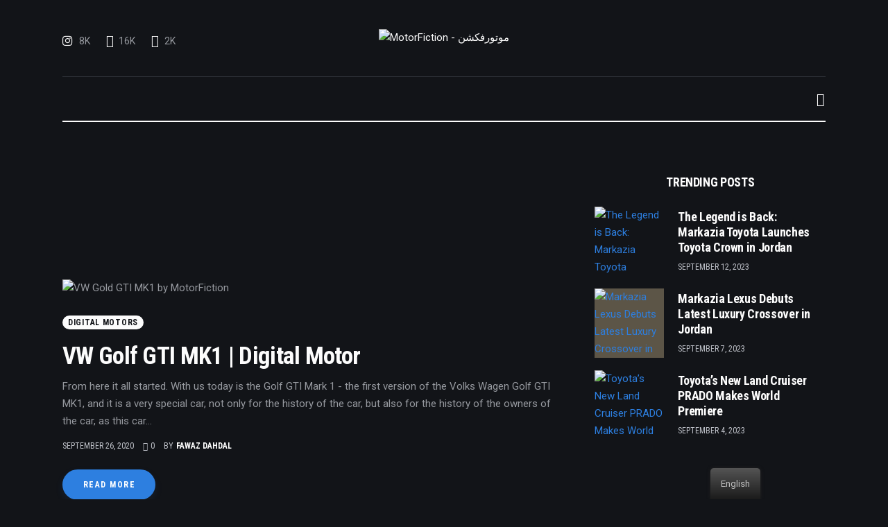

--- FILE ---
content_type: text/html; charset=UTF-8
request_url: https://xn--pgboj5ckimkb.com/tag/%D9%81%D9%88%D9%84%D9%83%D8%B3%D9%81%D8%A7%D8%AC%D9%86-%D8%B9%D9%85%D8%A7%D9%86/
body_size: 24590
content:
<!DOCTYPE html>
<html lang="en-US" class="no-js scheme_dark">

<head>
	
		<meta charset="UTF-8">
		<meta name="viewport" content="width=device-width, initial-scale=1">
		<meta name="format-detection" content="telephone=no">
		<link rel="profile" href="//gmpg.org/xfn/11">
		<title>فولكسفاجن عمان &#8211; MotorFiction &#8211; موتورفكشن</title>
<meta name='robots' content='max-image-preview:large' />
<link rel='dns-prefetch' href='//www.googletagmanager.com' />
<link rel='dns-prefetch' href='//fonts.googleapis.com' />
<link rel='dns-prefetch' href='//s.w.org' />
<link rel='dns-prefetch' href='//pagead2.googlesyndication.com' />
<link rel="alternate" type="application/rss+xml" title="MotorFiction - موتورفكشن &raquo; Feed" href="https://xn--pgboj5ckimkb.com/feed/" />
<link rel="alternate" type="application/rss+xml" title="MotorFiction - موتورفكشن &raquo; Comments Feed" href="https://xn--pgboj5ckimkb.com/comments/feed/" />
<link rel="alternate" type="application/rss+xml" title="MotorFiction - موتورفكشن &raquo; فولكسفاجن عمان Tag Feed" href="https://xn--pgboj5ckimkb.com/tag/%d9%81%d9%88%d9%84%d9%83%d8%b3%d9%81%d8%a7%d8%ac%d9%86-%d8%b9%d9%85%d8%a7%d9%86/feed/" />
			<meta property="og:type" content="website" />
			<meta property="og:site_name" content="MotorFiction - موتورفكشن" />
			<meta property="og:description" content="MotorFiction is a network specialized in creating creative visual content related to the automotive market in the Arab world." />
							<meta property="og:image" content="//xn--pgboj5ckimkb.com/wp-content/uploads/2022/01/logo-2.png" />
						<!-- This site uses the Google Analytics by MonsterInsights plugin v8.10.0 - Using Analytics tracking - https://www.monsterinsights.com/ -->
		<!-- Note: MonsterInsights is not currently configured on this site. The site owner needs to authenticate with Google Analytics in the MonsterInsights settings panel. -->
					<!-- No UA code set -->
				<!-- / Google Analytics by MonsterInsights -->
		<link property="stylesheet" rel='stylesheet' id='litespeed-cache-dummy-css'  href='https://xn--pgboj5ckimkb.com/wp-content/plugins/litespeed-cache/assets/css/litespeed-dummy.css?ver=5.8.12' type='text/css' media='all' />
<link property="stylesheet" rel='stylesheet' id='trx_addons-icons-css'  href='https://xn--pgboj5ckimkb.com/wp-content/plugins/trx_addons/css/font-icons/css/trx_addons_icons.css' type='text/css' media='all' />
<link property="stylesheet" rel='stylesheet' id='kicker-font-google_fonts-css'  href='https://fonts.googleapis.com/css2?family=Roboto:wght@400;700&#038;family=Roboto+Condensed:wght@400;700&#038;subset=latin,latin-ext&#038;display=swap' type='text/css' media='all' />
<link property="stylesheet" rel='stylesheet' id='kicker-fontello-css'  href='https://xn--pgboj5ckimkb.com/wp-content/themes/kicker/skins/tech/css/font-icons/css/fontello.css' type='text/css' media='all' />
<link property="stylesheet" rel='alternate stylesheet' id='powerkit-icons-css'  href='https://xn--pgboj5ckimkb.com/wp-content/plugins/powerkit/assets/fonts/powerkit-icons.woff?ver=2.8.0' type='text/css' as='font' type='font/wof' crossorigin />
<link property="stylesheet" rel='stylesheet' id='powerkit-css'  href='https://xn--pgboj5ckimkb.com/wp-content/plugins/powerkit/assets/css/powerkit.css?ver=2.8.0' type='text/css' media='all' />
<link property="stylesheet" rel='stylesheet' id='wp-block-library-css'  href='https://xn--pgboj5ckimkb.com/wp-includes/css/dist/block-library/style.min.css?ver=5.8.12' type='text/css' media='all' />
<link property="stylesheet" rel='stylesheet' id='contact-form-7-css'  href='https://xn--pgboj5ckimkb.com/wp-content/plugins/contact-form-7/includes/css/styles.css?ver=5.5.3' type='text/css' media='all' />
<style id='dominant-color-styles-inline-css' type='text/css'>
img[data-dominant-color]:not(.has-transparency) { background-color: var(--dominant-color); background-clip: content-box, padding-box; }
</style>
<link property="stylesheet" rel='stylesheet' id='powerkit-author-box-css'  href='https://xn--pgboj5ckimkb.com/wp-content/plugins/powerkit/modules/author-box/public/css/public-powerkit-author-box.css?ver=2.8.0' type='text/css' media='all' />
<link property="stylesheet" rel='stylesheet' id='powerkit-social-links-css'  href='https://xn--pgboj5ckimkb.com/wp-content/plugins/powerkit/modules/social-links/public/css/public-powerkit-social-links.css?ver=2.8.0' type='text/css' media='all' />
<link property="stylesheet" rel='stylesheet' id='powerkit-twitter-css'  href='https://xn--pgboj5ckimkb.com/wp-content/plugins/powerkit/modules/twitter/public/css/public-powerkit-twitter.css?ver=2.8.0' type='text/css' media='all' />
<link property="stylesheet" rel='stylesheet' id='magnific-popup-css'  href='https://xn--pgboj5ckimkb.com/wp-content/plugins/trx_addons/js/magnific/magnific-popup.min.css' type='text/css' media='all' />
<link property="stylesheet" rel='stylesheet' id='trx-popup-style-css'  href='https://xn--pgboj5ckimkb.com/wp-content/plugins/trx_popup/css/style.css' type='text/css' media='all' />
<link property="stylesheet" rel='stylesheet' id='trx-popup-custom-css'  href='https://xn--pgboj5ckimkb.com/wp-content/plugins/trx_popup/css/custom.css' type='text/css' media='all' />
<link property="stylesheet" rel='stylesheet' id='trx-popup-stylesheet-css'  href='https://xn--pgboj5ckimkb.com/wp-content/plugins/trx_popup/css/fonts/Inter/stylesheet.css' type='text/css' media='all' />
<link property="stylesheet" rel='stylesheet' id='trp-floater-language-switcher-style-css'  href='https://xn--pgboj5ckimkb.com/wp-content/plugins/translatepress-multilingual/assets/css/trp-floater-language-switcher.css?ver=2.3.7' type='text/css' media='all' />
<link property="stylesheet" rel='stylesheet' id='trp-language-switcher-style-css'  href='https://xn--pgboj5ckimkb.com/wp-content/plugins/translatepress-multilingual/assets/css/trp-language-switcher.css?ver=2.3.7' type='text/css' media='all' />
<link property="stylesheet" rel='stylesheet' id='trx_addons-css'  href='https://xn--pgboj5ckimkb.com/wp-content/plugins/trx_addons/css/__styles.css' type='text/css' media='all' />
<link property="stylesheet" rel='stylesheet' id='trx_addons-sc_blogger-css'  href='https://xn--pgboj5ckimkb.com/wp-content/plugins/trx_addons/components/shortcodes/blogger/blogger.css' type='text/css' media='all' />
<link property="stylesheet" rel='stylesheet' id='trx_addons-sc_blogger-responsive-css'  href='https://xn--pgboj5ckimkb.com/wp-content/themes/kicker/skins/tech/trx_addons/components/shortcodes/blogger/blogger.responsive.css' type='text/css' media='(max-width:1279px)' />
<link property="stylesheet" rel='stylesheet' id='trx_addons-widget_socials-css'  href='https://xn--pgboj5ckimkb.com/wp-content/plugins/trx_addons/components/widgets/socials/socials.css' type='text/css' media='all' />
<link property="stylesheet" rel='stylesheet' id='trx_addons-sc_content-css'  href='https://xn--pgboj5ckimkb.com/wp-content/plugins/trx_addons/components/shortcodes/content/content.css' type='text/css' media='all' />
<link property="stylesheet" rel='stylesheet' id='trx_addons-sc_content-responsive-css'  href='https://xn--pgboj5ckimkb.com/wp-content/plugins/trx_addons/components/shortcodes/content/content.responsive.css' type='text/css' media='(max-width:1439px)' />
<link property="stylesheet" rel='stylesheet' id='trx_addons-animations-css'  href='https://xn--pgboj5ckimkb.com/wp-content/plugins/trx_addons/css/trx_addons.animations.css' type='text/css' media='all' />
<link property="stylesheet" rel='stylesheet' id='elementor-icons-css'  href='https://xn--pgboj5ckimkb.com/wp-content/plugins/elementor/assets/lib/eicons/css/elementor-icons.min.css?ver=5.16.0' type='text/css' media='all' />
<link property="stylesheet" rel='stylesheet' id='elementor-frontend-legacy-css'  href='https://xn--pgboj5ckimkb.com/wp-content/uploads/elementor/css/custom-frontend-legacy.min.css?ver=3.7.4' type='text/css' media='all' />
<link property="stylesheet" rel='stylesheet' id='elementor-frontend-css'  href='https://xn--pgboj5ckimkb.com/wp-content/uploads/elementor/css/custom-frontend.min.css?ver=1662655356' type='text/css' media='all' />
<link property="stylesheet" rel='stylesheet' id='elementor-post-9016-css'  href='https://xn--pgboj5ckimkb.com/wp-content/uploads/elementor/css/post-9016.css?ver=1662655356' type='text/css' media='all' />
<link property="stylesheet" rel='stylesheet' id='elementor-pro-css'  href='https://xn--pgboj5ckimkb.com/wp-content/uploads/elementor/css/custom-pro-frontend.min.css?ver=1662655356' type='text/css' media='all' />
<link property="stylesheet" rel='stylesheet' id='google-fonts-1-css'  href='https://fonts.googleapis.com/css?family=Roboto%3A100%2C100italic%2C200%2C200italic%2C300%2C300italic%2C400%2C400italic%2C500%2C500italic%2C600%2C600italic%2C700%2C700italic%2C800%2C800italic%2C900%2C900italic%7CRoboto+Slab%3A100%2C100italic%2C200%2C200italic%2C300%2C300italic%2C400%2C400italic%2C500%2C500italic%2C600%2C600italic%2C700%2C700italic%2C800%2C800italic%2C900%2C900italic&#038;display=block&#038;ver=5.8.12' type='text/css' media='all' />
<link property="stylesheet" rel='stylesheet' id='wpgdprc-front-css-css'  href='https://xn--pgboj5ckimkb.com/wp-content/plugins/wp-gdpr-compliance/Assets/css/front.css?ver=1662655254' type='text/css' media='all' />
<style id='wpgdprc-front-css-inline-css' type='text/css'>
:root{--wp-gdpr--bar--background-color: #000000;--wp-gdpr--bar--color: #ffffff;--wp-gdpr--button--background-color: #000000;--wp-gdpr--button--background-color--darken: #000000;--wp-gdpr--button--color: #ffffff;}
</style>
<link property="stylesheet" rel='stylesheet' id='kicker-style-css'  href='https://xn--pgboj5ckimkb.com/wp-content/themes/kicker/style.css' type='text/css' media='all' />
<link property="stylesheet" rel='stylesheet' id='mediaelement-css'  href='https://xn--pgboj5ckimkb.com/wp-includes/js/mediaelement/mediaelementplayer-legacy.min.css?ver=4.2.16' type='text/css' media='all' />
<link property="stylesheet" rel='stylesheet' id='wp-mediaelement-css'  href='https://xn--pgboj5ckimkb.com/wp-includes/js/mediaelement/wp-mediaelement.min.css?ver=5.8.12' type='text/css' media='all' />
<link property="stylesheet" rel='stylesheet' id='kicker-skin-tech-css'  href='https://xn--pgboj5ckimkb.com/wp-content/themes/kicker/skins/tech/css/style.css' type='text/css' media='all' />
<link property="stylesheet" rel='stylesheet' id='kicker-gutenberg-css'  href='https://xn--pgboj5ckimkb.com/wp-content/themes/kicker/skins/tech/css/__gutenberg.css' type='text/css' media='all' />
<link property="stylesheet" rel='stylesheet' id='kicker-plugins-css'  href='https://xn--pgboj5ckimkb.com/wp-content/themes/kicker/skins/tech/css/__plugins.css' type='text/css' media='all' />
<link property="stylesheet" rel='stylesheet' id='kicker-powerkit-css'  href='https://xn--pgboj5ckimkb.com/wp-content/themes/kicker/skins/tech/plugins/powerkit/powerkit.css' type='text/css' media='all' />
<link property="stylesheet" rel='stylesheet' id='kicker-custom-css'  href='https://xn--pgboj5ckimkb.com/wp-content/themes/kicker/skins/tech/css/__custom.css' type='text/css' media='all' />
<link property="stylesheet" rel='stylesheet' id='trx_addons-responsive-css'  href='https://xn--pgboj5ckimkb.com/wp-content/plugins/trx_addons/css/__responsive.css' type='text/css' media='(max-width:1439px)' />
<link property="stylesheet" rel='stylesheet' id='kicker-gutenberg-responsive-css'  href='https://xn--pgboj5ckimkb.com/wp-content/themes/kicker/skins/tech/css/__gutenberg_responsive.css' type='text/css' media='(max-width:1679px)' />
<link property="stylesheet" rel='stylesheet' id='kicker-responsive-css'  href='https://xn--pgboj5ckimkb.com/wp-content/themes/kicker/skins/tech/css/__responsive.css' type='text/css' media='(max-width:1679px)' />
<script type='text/javascript' src='https://xn--pgboj5ckimkb.com/wp-includes/js/jquery/jquery.min.js?ver=3.6.0' id='jquery-core-js'></script>
<script type='text/javascript' src='https://xn--pgboj5ckimkb.com/wp-includes/js/jquery/jquery-migrate.min.js?ver=3.3.2' id='jquery-migrate-js'></script>
<link rel="https://api.w.org/" href="https://xn--pgboj5ckimkb.com/wp-json/" /><link rel="alternate" type="application/json" href="https://xn--pgboj5ckimkb.com/wp-json/wp/v2/tags/353" /><link rel="EditURI" type="application/rsd+xml" title="RSD" href="https://xn--pgboj5ckimkb.com/xmlrpc.php?rsd" />
<link rel="wlwmanifest" type="application/wlwmanifest+xml" href="https://xn--pgboj5ckimkb.com/wp-includes/wlwmanifest.xml" /> 
<meta name="generator" content="WordPress 5.8.12" />
<meta name="generator" content="Site Kit by Google 1.82.0" /><meta name="generator" content="Performance Lab 1.4.0; modules: images/dominant-color, images/webp-uploads, site-health/audit-full-page-cache, site-health/webp-support, object-cache/persistent-object-cache-health-check">
<link rel="alternate" hreflang="en-US" href="https://xn--pgboj5ckimkb.com/tag/%D9%81%D9%88%D9%84%D9%83%D8%B3%D9%81%D8%A7%D8%AC%D9%86-%D8%B9%D9%85%D8%A7%D9%86/"/>
<link rel="alternate" hreflang="ar" href="https://xn--pgboj5ckimkb.com/ar/tag/%D9%81%D9%88%D9%84%D9%83%D8%B3%D9%81%D8%A7%D8%AC%D9%86-%D8%B9%D9%85%D8%A7%D9%86/"/>
<link rel="alternate" hreflang="en" href="https://xn--pgboj5ckimkb.com/tag/%D9%81%D9%88%D9%84%D9%83%D8%B3%D9%81%D8%A7%D8%AC%D9%86-%D8%B9%D9%85%D8%A7%D9%86/"/>

<!-- Google AdSense snippet added by Site Kit -->
<meta name="google-adsense-platform-account" content="ca-host-pub-2644536267352236">
<meta name="google-adsense-platform-domain" content="sitekit.withgoogle.com">
<!-- End Google AdSense snippet added by Site Kit -->

<!-- Google AdSense snippet added by Site Kit -->
<script async="async" src="https://pagead2.googlesyndication.com/pagead/js/adsbygoogle.js?client=ca-pub-4543171083372140" crossorigin="anonymous" type="text/javascript"></script>

<!-- End Google AdSense snippet added by Site Kit -->
<link rel="icon" href="https://xn--pgboj5ckimkb.com/wp-content/uploads/2020/07/SHORT-White-Font-Orange-Background-80x80.png" sizes="32x32" />
<link rel="icon" href="https://xn--pgboj5ckimkb.com/wp-content/uploads/2020/07/SHORT-White-Font-Orange-Background-300x300.png" sizes="192x192" />
<link rel="apple-touch-icon" href="https://xn--pgboj5ckimkb.com/wp-content/uploads/2020/07/SHORT-White-Font-Orange-Background-300x300.png" />
<meta name="msapplication-TileImage" content="https://xn--pgboj5ckimkb.com/wp-content/uploads/2020/07/SHORT-White-Font-Orange-Background-300x300.png" />
		<style type="text/css" id="wp-custom-css">
			.trx_addons_bg_text .trx_addons_bg_text_inner .trx_addons_bg_text_char {
  font-size: 150px;
	display:none;
}

.post_header_wrap_style_style-9 .post_header .post_meta_categories {
  color: var(--theme-color-text_link);
  display:none;
}

html[dir=rtl] .sc_item_title{
	direction: ltr;
}

.sc_layouts_menu_nav .menu-collapse > a:hover::before, .sc_layouts_menu_nav .menu-collapse > a:focus::before {
  color: #e68220 !important;
}

.nav-links-single .nav-links a:hover .post-title {
  color: #e68220 !important;
}

h1 a:hover, h2 a:hover, h3 a:hover, h4 a:hover, h5 a:hover, h6 a:hover, li a:hover {
  color: #e68220 !important;
}

.sc_layouts_menu_nav > li > a:hover, .sc_layouts_menu_nav > li.sfHover > a {
  color: #e68220 !important;
	background: #121418;
}
.post_featured.alignwide.with_thumb {
  display: none;
}
.sc_button.sc_button_simple:not(.sc_button_bg_image).color_style_1:hover, .sc_button.sc_button_simple:not(.sc_button_bg_image).color_style_1:focus, .nav-links-old .nav-prev a:hover, .nav-links-old .nav-next a:hover {
  color: #e68220 !important;
}

.trx_addons_scroll_to_top, .trx_addons_cv .trx_addons_scroll_to_top {
  color: var(--theme-color-inverse_link);
  border-color: var(--theme-color-text_link);
  background-color: #e68220 !important;
}

.search_wrap .search_submit:focus, .search_wrap .search_submit:hover {
  color: #E6CEB5;
}

.footer_wrap .socials_wrap:not(.socials_type_list) .social_item:hover .social_icon {
  color: #e68220;
}

.sc_button_default.hover_style_3:hover, .sc_button_default.hover_style_3:focus, .hover_style_3 .sc_button_default:hover, .hover_style_3 .sc_button_default:focus, .sc_button.hover_style_3:not(.sc_button_simple):not(.sc_button_bordered):not(.sc_button_bg_image):hover, .sc_button.hover_style_3:not(.sc_button_simple):not(.sc_button_bordered):not(.sc_button_bg_image):focus, .hover_style_3 .sc_button:not(.sc_button_simple):not(.sc_button_bordered):not(.sc_button_bg_image):hover, .hover_style_3 .sc_button:not(.sc_button_simple):not(.sc_button_bordered):not(.sc_button_bg_image):focus, .sc_button_default.hover_style_icon_3:hover, .sc_button_default.hover_style_icon_3:focus, .hover_style_icon_3 .sc_button_default:hover, .hover_style_icon_3 .sc_button_default:focus, .sc_button.hover_style_icon_3:not(.sc_button_simple):not(.sc_button_bordered):not(.sc_button_bg_image):hover, .sc_button.hover_style_icon_3:not(.sc_button_simple):not(.sc_button_bordered):not(.sc_button_bg_image):focus, .hover_style_icon_3 .sc_button:not(.sc_button_simple):not(.sc_button_bordered):not(.sc_button_bg_image):hover, .hover_style_icon_3 .sc_button:not(.sc_button_simple):not(.sc_button_bordered):not(.sc_button_bg_image):focus {
  color: #e68220;
  border-color: var(--theme-color-bd_color);
  background-color: var(--theme-color-bg_color);
  -webkit-box-shadow: none;
  box-shadow: none;
}

form button:not(.components-button):hover, form button:not(.components-button):focus, input[type="submit"]:hover, input[type="submit"]:focus, input[type="reset"]:hover, input[type="reset"]:focus, input[type="button"]:hover, input[type="button"]:focus, .post_item .more-link:hover, .comments_wrap .form-submit input[type="submit"]:hover, .comments_wrap .form-submit input[type="submit"]:focus, .wp-block-button:not(.is-style-outline) .wp-block-button__link:hover, .wp-block-button:not(.is-style-outline) .wp-block-button__link:focus, .sc_button_default:not([class*="hover_style_"]):hover, .sc_button_default:not([class*="hover_style_"]):focus, .sc_button:not(.sc_button_simple):not(.sc_button_bordered):not(.sc_button_bg_image):not([class*="hover_style_"]):hover, .sc_button:not(.sc_button_simple):not(.sc_button_bordered):not(.sc_button_bg_image):not([class*="hover_style_"]):focus, .socials_share.socials_type_block .social_icon:hover, .socials_share.socials_type_block .social_icon:focus, div.ui-widget button:hover, div.ui-widget button:focus, div.ui-widget input[type="submit"]:hover, div.ui-widget input[type="submit"]:focus {
  color: var(--theme-color-inverse_hover);
  border-color: #e68220;
  background-color: #e68220;
  -webkit-box-shadow: 0 5px 12px var(--theme-color-text_hover_01);
  box-shadow: 0 5px 12px var(--theme-color-text_hover_01);
}		</style>
		
<style>.elementor-2902 .elementor-element.elementor-element-eb11326{transition:background 0.3s, border 0.3s, border-radius 0.3s, box-shadow 0.3s;margin-top:0px;margin-bottom:-2px;}.elementor-2902 .elementor-element.elementor-element-eb11326 > .elementor-background-overlay{transition:background 0.3s, border-radius 0.3s, opacity 0.3s;}.elementor-2902 .elementor-element.elementor-element-26386fe{--spacer-size:22px;}.elementor-2902 .elementor-element.elementor-element-c7ef65b > .elementor-container > .elementor-row > .elementor-column > .elementor-column-wrap > .elementor-widget-wrap{align-content:center;align-items:center;}.elementor-2902 .elementor-element.elementor-element-d125967{--spacer-size:7px;}.elementor-2902 .elementor-element.elementor-element-5a3ee12 .logo_image{max-height:50px;}.elementor-2902 .elementor-element.elementor-element-9ff34c8{--spacer-size:24px;}.elementor-2902 .elementor-element.elementor-element-a1e6a54{--divider-border-style:solid;--divider-border-width:1px;}.elementor-2902 .elementor-element.elementor-element-a1e6a54 .elementor-divider-separator{width:100%;}.elementor-2902 .elementor-element.elementor-element-a1e6a54 .elementor-divider{padding-top:0px;padding-bottom:0px;}.elementor-2902 .elementor-element.elementor-element-3e0c8e6{--spacer-size:2px;}.elementor-2902 .elementor-element.elementor-element-aaaced2 > .elementor-container > .elementor-row > .elementor-column > .elementor-column-wrap > .elementor-widget-wrap{align-content:center;align-items:center;}.elementor-2902 .elementor-element.elementor-element-aaaced2{transition:background 0.3s, border 0.3s, border-radius 0.3s, box-shadow 0.3s;}.elementor-2902 .elementor-element.elementor-element-aaaced2 > .elementor-background-overlay{transition:background 0.3s, border-radius 0.3s, opacity 0.3s;}.elementor-2902 .elementor-element.elementor-element-dd7f3ca{--spacer-size:3px;}.elementor-2902 .elementor-element.elementor-element-1b800b1{--divider-border-style:solid;--divider-border-width:2px;}.elementor-2902 .elementor-element.elementor-element-1b800b1 .elementor-divider-separator{width:100%;}.elementor-2902 .elementor-element.elementor-element-1b800b1 .elementor-divider{padding-top:0px;padding-bottom:0px;}.elementor-2902 .elementor-element.elementor-element-1b800b1 > .elementor-widget-container{margin:-2px 0px 0px 0px;}@media(min-width:768px){.elementor-2902 .elementor-element.elementor-element-ed3165c{width:10%;}.elementor-2902 .elementor-element.elementor-element-a031d05{width:80%;}.elementor-2902 .elementor-element.elementor-element-b750ae0{width:10%;}}@media(max-width:1023px){.elementor-2902 .elementor-element.elementor-element-a08b36b{text-align:left;}}@media(max-width:767px){.elementor-2902 .elementor-element.elementor-element-26386fe{--spacer-size:0px;}.elementor-2902 .elementor-element.elementor-element-1bccead{width:60%;}.elementor-2902 .elementor-element.elementor-element-adc0b53{width:40%;}.elementor-2902 .elementor-element.elementor-element-9ff34c8{--spacer-size:0px;}.elementor-2902 .elementor-element.elementor-element-ed3165c{width:20%;}.elementor-2902 .elementor-element.elementor-element-a031d05{width:60%;}.elementor-2902 .elementor-element.elementor-element-b750ae0{width:40%;}}</style>
<style>.elementor-4060 .elementor-element.elementor-element-bf2fea2{transition:background 0.3s, border 0.3s, border-radius 0.3s, box-shadow 0.3s;}.elementor-4060 .elementor-element.elementor-element-bf2fea2 > .elementor-background-overlay{transition:background 0.3s, border-radius 0.3s, opacity 0.3s;}.elementor-4060 .elementor-element.elementor-element-d61f833{--spacer-size:20px;}.elementor-4060 .elementor-element.elementor-element-a0f76a8 img{width:25%;max-width:28%;}.elementor-4060 .elementor-element.elementor-element-88f8c2e{--spacer-size:54px;}.elementor-4060 .elementor-element.elementor-element-cfeff6d{--spacer-size:44px;}.elementor-4060 .elementor-element.elementor-element-3240252{--spacer-size:44px;}.elementor-4060 .elementor-element.elementor-element-1b284b8{--divider-border-style:solid;--divider-border-width:1px;}.elementor-4060 .elementor-element.elementor-element-1b284b8 .elementor-divider-separator{width:100%;}.elementor-4060 .elementor-element.elementor-element-1b284b8 .elementor-divider{padding-top:15px;padding-bottom:15px;}.elementor-4060 .elementor-element.elementor-element-c63ac84{--spacer-size:8px;}.elementor-4060 .elementor-element.elementor-element-3a9a608{font-size:15px;}.elementor-4060 .elementor-element.elementor-element-37bd8f2{--spacer-size:24px;}</style>
<style>.elementor-1709 .elementor-element.elementor-element-13d38cc > .elementor-container > .elementor-row > .elementor-column > .elementor-column-wrap > .elementor-widget-wrap{align-content:space-between;align-items:space-between;}.elementor-1709 .elementor-element.elementor-element-95a7fb3 .logo_image{max-height:39px;}.elementor-1709 .elementor-element.elementor-element-f1376ce{--spacer-size:24px;}.elementor-1709 .elementor-element.elementor-element-93e9309{font-family:"Karla", Sans-serif;font-size:16px;line-height:26px;}.elementor-1709 .elementor-element.elementor-element-044aa82{--spacer-size:27px;}.elementor-1709 .elementor-element.elementor-element-6b93a44{--divider-border-style:solid;--divider-border-width:1px;}.elementor-1709 .elementor-element.elementor-element-6b93a44 .elementor-divider-separator{width:100%;}.elementor-1709 .elementor-element.elementor-element-6b93a44 .elementor-divider{padding-top:15px;padding-bottom:15px;}.elementor-1709 .elementor-element.elementor-element-5bddf4f{--spacer-size:45px;}.elementor-1709 .elementor-element.elementor-element-da4cf0c .sc_item_title_text{-webkit-text-stroke-width:0px;}.elementor-1709 .elementor-element.elementor-element-da4cf0c .sc_item_title_text2{-webkit-text-stroke-width:0px;}.elementor-1709 .elementor-element.elementor-element-773c12f{--spacer-size:45px;}.elementor-1709 .elementor-element.elementor-element-9879d88{--divider-border-style:solid;--divider-border-width:1px;}.elementor-1709 .elementor-element.elementor-element-9879d88 .elementor-divider-separator{width:100%;}.elementor-1709 .elementor-element.elementor-element-9879d88 .elementor-divider{padding-top:15px;padding-bottom:15px;}.elementor-1709 .elementor-element.elementor-element-da44f90{--spacer-size:45px;}.elementor-1709 .elementor-element.elementor-element-2d248fb{font-size:15px;}.elementor-1709 .elementor-element.elementor-element-b0e2dec{--spacer-size:32px;}.elementor-1709 .elementor-element.elementor-element-3beb9a3 .sc_item_title_text{-webkit-text-stroke-width:0px;}.elementor-1709 .elementor-element.elementor-element-3beb9a3 .sc_item_title_text2{-webkit-text-stroke-width:0px;}@media(max-width:767px){.elementor-1709 .elementor-element.elementor-element-044aa82{--spacer-size:15px;}.elementor-1709 .elementor-element.elementor-element-5bddf4f{--spacer-size:18px;}.elementor-1709 .elementor-element.elementor-element-773c12f{--spacer-size:18px;}.elementor-1709 .elementor-element.elementor-element-da44f90{--spacer-size:15px;}.elementor-1709 .elementor-element.elementor-element-b0e2dec{--spacer-size:25px;}}</style>
<style type="text/css" id="trx_addons-inline-styles-inline-css">.trx_addons_inline_341948589 img.logo_image{max-height:50px;}.trx_addons_inline_629680980{width:440px;}.trx_addons_inline_1815498012 img.logo_image{max-height:39px;}</style>
<link property="stylesheet" rel='stylesheet' id='elementor-post-2902-css'  href='https://xn--pgboj5ckimkb.com/wp-content/uploads/elementor/css/post-2902.css?ver=1679402527' type='text/css' media='all' />
<link property="stylesheet" rel='stylesheet' id='elementor-post-1709-css'  href='https://xn--pgboj5ckimkb.com/wp-content/uploads/elementor/css/post-1709.css?ver=1662655356' type='text/css' media='all' />
<link property="stylesheet" rel='stylesheet' id='google-fonts-2-css'  href='https://fonts.googleapis.com/css?family=Karla%3A100%2C100italic%2C200%2C200italic%2C300%2C300italic%2C400%2C400italic%2C500%2C500italic%2C600%2C600italic%2C700%2C700italic%2C800%2C800italic%2C900%2C900italic&#038;display=block&#038;ver=5.8.12' type='text/css' media='all' />
<link property="stylesheet" rel='stylesheet' id='elementor-post-4060-css'  href='https://xn--pgboj5ckimkb.com/wp-content/uploads/elementor/css/post-4060.css?ver=1662655357' type='text/css' media='all' />
<link property="stylesheet" rel='stylesheet' id='e-animations-css'  href='https://xn--pgboj5ckimkb.com/wp-content/plugins/elementor/assets/lib/animations/animations.min.css?ver=3.7.4' type='text/css' media='all' />
	<script async src="https://pagead2.googlesyndication.com/pagead/js/adsbygoogle.js?client=ca-pub-4543171083372140"
     crossorigin="anonymous"></script>
</head>

<body class="archive tag tag-353 wp-custom-logo ua_chrome allow_lazy_load translatepress-en_US skin_tech sidebar_present scheme_dark blog_mode_tag body_style_wide  is_stream blog_style_excerpt sidebar_show sidebar_right sidebar_small_screen_below trx_addons_present header_type_custom header_style_header-custom-2902 header_position_default menu_side_ no_layout fixed_blocks_sticky elementor-default elementor-kit-9016">

	
	<div class="body_wrap" >

		
		<div class="page_wrap" >

			
							<a class="kicker_skip_link skip_to_content_link" href="#content_skip_link_anchor" tabindex="1">Skip to content</a>
								<a class="kicker_skip_link skip_to_sidebar_link" href="#sidebar_skip_link_anchor" tabindex="1">Skip to sidebar</a>
								<a class="kicker_skip_link skip_to_footer_link" href="#footer_skip_link_anchor" tabindex="1">Skip to footer</a>

				<header class="top_panel top_panel_custom top_panel_custom_2902 top_panel_custom_header-style-1				 without_bg_image">
			<div data-elementor-type="cpt_layouts" data-elementor-id="2902" class="elementor elementor-2902">
						<div class="elementor-inner">
				<div class="elementor-section-wrap">
									<section class="elementor-section elementor-top-section elementor-element elementor-element-eb11326 elementor-section-boxed elementor-section-height-default elementor-section-height-default sc_fly_static" data-id="eb11326" data-element_type="section" data-settings="{&quot;background_background&quot;:&quot;classic&quot;}">
						<div class="elementor-container elementor-column-gap-default">
							<div class="elementor-row">
					<div class="elementor-column elementor-col-100 elementor-top-column elementor-element elementor-element-3e8621a sc_inner_width_none sc_content_align_inherit sc_layouts_column_icons_position_left sc_fly_static" data-id="3e8621a" data-element_type="column">
			<div class="elementor-column-wrap elementor-element-populated">
							<div class="elementor-widget-wrap">
						<div class="sc_layouts_item elementor-element elementor-element-26386fe sc_fly_static elementor-widget elementor-widget-spacer" data-id="26386fe" data-element_type="widget" data-widget_type="spacer.default">
				<div class="elementor-widget-container">
					<div class="elementor-spacer">
			<div class="elementor-spacer-inner"></div>
		</div>
				</div>
				</div>
				<section class="elementor-section elementor-inner-section elementor-element elementor-element-c7ef65b elementor-section-content-middle sc_layouts_row sc_layouts_row_type_compact elementor-section-boxed elementor-section-height-default elementor-section-height-default sc_fly_static" data-id="c7ef65b" data-element_type="section">
						<div class="elementor-container elementor-column-gap-no">
							<div class="elementor-row">
					<div class="elementor-column elementor-col-25 elementor-inner-column elementor-element elementor-element-2e2d479 sc_layouts_hide_on_mobile sc_inner_width_none sc_content_align_inherit sc_layouts_column_icons_position_left sc_fly_static" data-id="2e2d479" data-element_type="column">
			<div class="elementor-column-wrap elementor-element-populated">
							<div class="elementor-widget-wrap">
						<div class="sc_layouts_item elementor-element elementor-element-d125967 sc_fly_static elementor-widget elementor-widget-spacer" data-id="d125967" data-element_type="widget" data-widget_type="spacer.default">
				<div class="elementor-widget-container">
					<div class="elementor-spacer">
			<div class="elementor-spacer-inner"></div>
		</div>
				</div>
				</div>
				<div class="sc_layouts_item elementor-element elementor-element-a08b36b sc_layouts_hide_on_mobile sc_fly_static elementor-widget elementor-widget-text-editor" data-id="a08b36b" data-element_type="widget" data-widget_type="text-editor.default">
				<div class="elementor-widget-container">
								<div class="elementor-text-editor elementor-clearfix">
					<div class="pk-social-links-wrap  pk-social-links-template-default pk-social-links-align-default pk-social-links-scheme-default pk-social-links-titles-disabled pk-social-links-counts-enabled pk-social-links-labels-disabled pk-social-links-mode-php">
		<div class="pk-social-links-items">
								<div class="pk-social-links-item pk-social-links-instagram " data-id="instagram">
						<a href="https://www.instagram.com/motorfiction" class="pk-social-links-link" target="_blank" rel="nofollow noopener" aria-label="Instagram">
							<i class="pk-social-links-icon pk-icon pk-icon-instagram"></i>
							
															<span class="pk-social-links-count pk-font-secondary">8K</span>
							
							
													</a>
					</div>
										<div class="pk-social-links-item pk-social-links-facebook " data-id="facebook">
						<a href="https://facebook.com/motorfiction" class="pk-social-links-link" target="_blank" rel="nofollow noopener" aria-label="Facebook">
							<i class="pk-social-links-icon pk-icon pk-icon-facebook"></i>
							
															<span class="pk-social-links-count pk-font-secondary">16K</span>
							
							
													</a>
					</div>
										<div class="pk-social-links-item pk-social-links-youtube " data-id="youtube">
						<a href="https://www.youtube.com/channel/motorfiction" class="pk-social-links-link" target="_blank" rel="nofollow noopener" aria-label="YouTube">
							<i class="pk-social-links-icon pk-icon pk-icon-youtube"></i>
							
															<span class="pk-social-links-count pk-font-secondary">2K</span>
							
							
													</a>
					</div>
							</div>
	</div>
						</div>
						</div>
				</div>
						</div>
					</div>
		</div>
				<div class="elementor-column elementor-col-50 elementor-inner-column elementor-element elementor-element-1bccead sc_layouts_column_align_center sc_layouts_column sc-mobile_content_align_inherit sc-mobile_layouts_column_align_left sc_layouts_column sc_inner_width_none sc_content_align_inherit sc_layouts_column_icons_position_left sc_fly_static" data-id="1bccead" data-element_type="column">
			<div class="elementor-column-wrap elementor-element-populated">
							<div class="elementor-widget-wrap">
						<div class="sc_layouts_item elementor-element elementor-element-5a3ee12 sc_fly_static elementor-widget elementor-widget-trx_sc_layouts_logo" data-id="5a3ee12" data-element_type="widget" data-widget_type="trx_sc_layouts_logo.default">
				<div class="elementor-widget-container">
			<a href="https://xn--pgboj5ckimkb.com/"
		class="sc_layouts_logo sc_layouts_logo_default trx_addons_inline_341948589" ><img class="lazyload_inited logo_image"
					src="//xn--pgboj5ckimkb.com/wp-content/uploads/2022/01/logo-2.png"
											srcset="//xn--pgboj5ckimkb.com/wp-content/uploads/2022/01/logo-2.png 2x"
											alt="MotorFiction - موتورفكشن" width="3083" height="336"></a>		</div>
				</div>
						</div>
					</div>
		</div>
				<div class="elementor-column elementor-col-25 elementor-inner-column elementor-element elementor-element-adc0b53 sc_layouts_column_align_right sc_layouts_column sc_inner_width_none sc_content_align_inherit sc_layouts_column_icons_position_left sc_fly_static" data-id="adc0b53" data-element_type="column">
			<div class="elementor-column-wrap elementor-element-populated">
							<div class="elementor-widget-wrap">
						<div class="sc_layouts_item elementor-element elementor-element-ca246fe sc_layouts_hide_on_mobile sc_fly_static elementor-widget elementor-widget-trx_sc_layouts_menu" data-id="ca246fe" data-element_type="widget" data-widget_type="trx_sc_layouts_menu.default">
				<div class="elementor-widget-container">
			<nav class="sc_layouts_menu sc_layouts_menu_default sc_layouts_menu_dir_horizontal menu_hover_fade hide_on_mobile" data-animation-in="fadeIn" data-animation-out="fadeOut"		><ul id="amp-menu" class="sc_layouts_menu_nav amp-menu_nav"><li id="menu-item-13761" class="menu-item menu-item-type-custom menu-item-object-custom menu-item-13761"><a href="#"><span>Career</span></a></li><li id="menu-item-14466" class="menu-item menu-item-type-post_type menu-item-object-page menu-item-14466"><a href="https://xn--pgboj5ckimkb.com/?page_id=5321"><span>Contact Us</span></a></li></ul></nav><!-- /.sc_layouts_menu -->		</div>
				</div>
				<div class="sc_layouts_item elementor-element elementor-element-4416fd8 sc_layouts_hide_on_wide sc_layouts_hide_on_desktop sc_layouts_hide_on_notebook sc_layouts_hide_on_tablet sc_layouts_hide_on_mobile sc_fly_static elementor-widget elementor-widget-trx_sc_layouts_login" data-id="4416fd8" data-element_type="widget" data-widget_type="trx_sc_layouts_login.default">
				<div class="elementor-widget-container">
			<div class="sc_layouts_login sc_layouts_menu sc_layouts_menu_default hide_on_wide hide_on_desktop hide_on_notebook hide_on_tablet hide_on_mobile" ><ul class="sc_layouts_login_menu sc_layouts_menu_nav sc_layouts_menu_no_collapse"><li class="menu-item"><a href="#trx_addons_login_popup" class="trx_addons_popup_link trx_addons_login_link "><span class="sc_layouts_item_icon sc_layouts_login_icon sc_icons_type_icons trx_addons_icon-user-alt"></span><span class="sc_layouts_item_details sc_layouts_login_details"><span class="sc_layouts_item_details_line1 sc_layouts_iconed_text_line1">Login or</span><span class="sc_layouts_item_details_line2 sc_layouts_iconed_text_line2">Register</span></span></a></li></ul></div>		</div>
				</div>
						</div>
					</div>
		</div>
								</div>
					</div>
		</section>
				<div class="sc_layouts_item elementor-element elementor-element-9ff34c8 sc_fly_static elementor-widget elementor-widget-spacer" data-id="9ff34c8" data-element_type="widget" data-widget_type="spacer.default">
				<div class="elementor-widget-container">
					<div class="elementor-spacer">
			<div class="elementor-spacer-inner"></div>
		</div>
				</div>
				</div>
				<div class="sc_layouts_item elementor-element elementor-element-a1e6a54 elementor-widget-divider--view-line sc_fly_static elementor-widget elementor-widget-divider" data-id="a1e6a54" data-element_type="widget" data-widget_type="divider.default">
				<div class="elementor-widget-container">
					<div class="elementor-divider">
			<span class="elementor-divider-separator">
						</span>
		</div>
				</div>
				</div>
				<div class="sc_layouts_item elementor-element elementor-element-3e0c8e6 sc_fly_static elementor-widget elementor-widget-spacer" data-id="3e0c8e6" data-element_type="widget" data-widget_type="spacer.default">
				<div class="elementor-widget-container">
					<div class="elementor-spacer">
			<div class="elementor-spacer-inner"></div>
		</div>
				</div>
				</div>
				<section class="elementor-section elementor-inner-section elementor-element elementor-element-aaaced2 elementor-section-content-middle sc_layouts_row sc_layouts_row_type_normal elementor-section-boxed elementor-section-height-default elementor-section-height-default sc_fly_static" data-id="aaaced2" data-element_type="section" data-settings="{&quot;background_background&quot;:&quot;classic&quot;}">
						<div class="elementor-container elementor-column-gap-no">
							<div class="elementor-row">
					<div class="elementor-column elementor-col-25 elementor-inner-column elementor-element elementor-element-ed3165c sc_layouts_column_align_left sc_layouts_column sc_layouts_hide_on_mobile sc_inner_width_none sc_content_align_inherit sc_layouts_column_icons_position_left sc_fly_static" data-id="ed3165c" data-element_type="column">
			<div class="elementor-column-wrap elementor-element-populated">
							<div class="elementor-widget-wrap">
						<div class="sc_layouts_item elementor-element elementor-element-6077f04 sc_layouts_hide_on_wide sc_layouts_hide_on_desktop sc_layouts_hide_on_notebook sc_layouts_hide_on_tablet sc_layouts_hide_on_mobile sc_fly_static elementor-widget elementor-widget-trx_sc_layouts_iconed_text" data-id="6077f04" data-element_type="widget" data-widget_type="trx_sc_layouts_iconed_text.default">
				<div class="elementor-widget-container">
			<div class="sc_layouts_iconed_text hide_on_wide hide_on_desktop hide_on_notebook hide_on_tablet hide_on_mobile"><a href="#left_panel_1" class="sc_layouts_item_link sc_layouts_iconed_text_link"><span class="sc_layouts_item_icon sc_layouts_iconed_text_icon">
		<span></span>
		<span></span>
		<span></span>
	</span></a></div><!-- /.sc_layouts_iconed_text -->		</div>
				</div>
						</div>
					</div>
		</div>
				<div class="elementor-column elementor-col-25 elementor-inner-column elementor-element elementor-element-a031d05 sc_layouts_column_align_center sc_layouts_column sc-mobile_content_align_inherit sc-mobile_layouts_column_align_left sc_layouts_column sc_inner_width_none sc_content_align_inherit sc_layouts_column_icons_position_left sc_fly_static" data-id="a031d05" data-element_type="column">
			<div class="elementor-column-wrap elementor-element-populated">
							<div class="elementor-widget-wrap">
						<div class="sc_layouts_item elementor-element elementor-element-168265a sc_fly_static elementor-widget elementor-widget-trx_sc_layouts_menu" data-id="168265a" data-element_type="widget" data-widget_type="trx_sc_layouts_menu.default">
				<div class="elementor-widget-container">
			<div class="sc_layouts_iconed_text sc_layouts_menu_mobile_button">
		<a class="sc_layouts_item_link sc_layouts_iconed_text_link" href="#">
			<span class="sc_layouts_item_icon sc_layouts_iconed_text_icon">
				<span></span>
				<span></span>
				<span></span>
			</span>
			<span class="sc_layouts_iconed_text_text">Menu</span>
		</a>
	</div><nav class="sc_layouts_menu sc_layouts_menu_default sc_layouts_menu_dir_horizontal menu_hover_fade" data-animation-in="fadeIn" data-animation-out="fadeOut"		><ul id="menu_main" class="sc_layouts_menu_nav menu_main_nav"><li id="menu-item-12259" class="menu-item menu-item-type-custom menu-item-object-custom menu-item-12259"><a href="http://موتورفكشن.com/"><span>Home</span></a></li><li id="menu-item-13785" class="menu-item menu-item-type-post_type menu-item-object-page menu-item-13785"><a href="https://xn--pgboj5ckimkb.com/news/"><span>News</span></a></li><li id="menu-item-13800" class="menu-item menu-item-type-post_type menu-item-object-page menu-item-13800"><a href="https://xn--pgboj5ckimkb.com/test-drive/"><span>Test Drive</span></a></li><li id="menu-item-13843" class="menu-item menu-item-type-post_type menu-item-object-page menu-item-13843"><a href="https://xn--pgboj5ckimkb.com/the-future/"><span>The Future</span></a></li><li id="menu-item-13960" class="menu-item menu-item-type-post_type menu-item-object-page menu-item-13960"><a href="https://xn--pgboj5ckimkb.com/motorsports/"><span>Motorsports</span></a></li><li id="menu-item-14229" class="menu-item menu-item-type-post_type menu-item-object-page menu-item-14229"><a href="https://xn--pgboj5ckimkb.com/digital-motors/"><span>Digital Motors</span></a></li></ul></nav><!-- /.sc_layouts_menu -->		</div>
				</div>
						</div>
					</div>
		</div>
				<div class="elementor-column elementor-col-50 elementor-inner-column elementor-element elementor-element-b750ae0 sc_content_align_right sc_layouts_column_align_right sc_layouts_column sc_inner_width_none sc_layouts_column_icons_position_left sc_fly_static" data-id="b750ae0" data-element_type="column">
			<div class="elementor-column-wrap elementor-element-populated">
							<div class="elementor-widget-wrap">
						<div class="sc_layouts_item elementor-element elementor-element-d330152 sc_fly_static elementor-widget elementor-widget-trx_sc_layouts_search" data-id="d330152" data-element_type="widget" data-widget_type="trx_sc_layouts_search.default">
				<div class="elementor-widget-container">
			<div class="sc_layouts_search" ><div class="search_wrap search_style_fullscreen layouts_search">
	<div class="search_form_wrap">
		<form role="search" method="get" class="search_form" action="https://xn--pgboj5ckimkb.com/">
			<input type="hidden" value="" name="post_types">
			<input type="text" class="search_field" placeholder="Type here and hit enter" value="" name="s">
			<button type="submit" class="search_submit trx_addons_icon-search"></button>
		</form>		
					<a class="search_close trx_addons_button_close">
				<span class="trx_addons_button_close_icon"></span>
			</a>
			</div>
	</div></div>		</div>
				</div>
						</div>
					</div>
		</div>
								</div>
					</div>
		</section>
				<div class="sc_layouts_item elementor-element elementor-element-dd7f3ca sc_fly_static elementor-widget elementor-widget-spacer" data-id="dd7f3ca" data-element_type="widget" data-widget_type="spacer.default">
				<div class="elementor-widget-container">
					<div class="elementor-spacer">
			<div class="elementor-spacer-inner"></div>
		</div>
				</div>
				</div>
				<div class="sc_layouts_item elementor-element elementor-element-1b800b1 has-text-dark-border-color elementor-widget-divider--view-line sc_fly_static elementor-widget elementor-widget-divider" data-id="1b800b1" data-element_type="widget" data-widget_type="divider.default">
				<div class="elementor-widget-container">
					<div class="elementor-divider">
			<span class="elementor-divider-separator">
						</span>
		</div>
				</div>
				</div>
						</div>
					</div>
		</div>
								</div>
					</div>
		</section>
									</div>
			</div>
					</div>
		</header>
<div class="menu_mobile_overlay"></div>
<div class="menu_mobile menu_mobile_fullscreen scheme_dark">
	<div class="menu_mobile_inner">
		<a class="menu_mobile_close theme_button_close" tabindex="0"><span class="theme_button_close_icon"></span></a>
		<a class="sc_layouts_logo" href="https://xn--pgboj5ckimkb.com/">
		<img src="https://xn--pgboj5ckimkb.com/wp-content/plugins/trx_addons/components/lazy-load/images/placeholder.png" data-trx-lazyload-height style="height: 0; padding-top: 10.898475510866%;" data-trx-lazyload-src="//xn--pgboj5ckimkb.com/wp-content/uploads/2022/01/logo-2.png" alt="MotorFiction - موتورفكشن" width="3083" height="336">	</a>
	<nav class="menu_mobile_nav_area" itemscope="itemscope" itemtype="https://schema.org/SiteNavigationElement"><ul id="mobile-menu_mobile" class=" menu_mobile_nav"><li class="menu-item menu-item-type-custom menu-item-object-custom menu-item-12259"><a href="http://موتورفكشن.com/"><span>Home</span></a></li><li class="menu-item menu-item-type-post_type menu-item-object-page menu-item-13785"><a href="https://xn--pgboj5ckimkb.com/news/"><span>News</span></a></li><li class="menu-item menu-item-type-post_type menu-item-object-page menu-item-13800"><a href="https://xn--pgboj5ckimkb.com/test-drive/"><span>Test Drive</span></a></li><li class="menu-item menu-item-type-post_type menu-item-object-page menu-item-13843"><a href="https://xn--pgboj5ckimkb.com/the-future/"><span>The Future</span></a></li><li class="menu-item menu-item-type-post_type menu-item-object-page menu-item-13960"><a href="https://xn--pgboj5ckimkb.com/motorsports/"><span>Motorsports</span></a></li><li class="menu-item menu-item-type-post_type menu-item-object-page menu-item-14229"><a href="https://xn--pgboj5ckimkb.com/digital-motors/"><span>Digital Motors</span></a></li></ul></nav><div class="search_wrap search_style_normal search_mobile">
	<div class="search_form_wrap">
		<form role="search" method="get" class="search_form" action="https://xn--pgboj5ckimkb.com/">
			<input type="hidden" value="" name="post_types">
			<input type="text" class="search_field" placeholder="Type here and hit enter" value="" name="s">
			<button type="submit" class="search_submit trx_addons_icon-search"></button>
		</form>		
			</div>
	</div><div class="socials_mobile"><a target="_blank" href="https://www.facebook.com/AxiomThemes-505060569826537/" class="social_item social_item_style_icons sc_icon_type_icons social_item_type_icons"><span class="social_icon social_icon_facebook-1" style=""><span class="icon-facebook-1"></span></span></a><a target="_blank" href="https://twitter.com/ThemesAxiom" class="social_item social_item_style_icons sc_icon_type_icons social_item_type_icons"><span class="social_icon social_icon_twitter-1" style=""><span class="icon-twitter-1"></span></span></a><a target="_blank" href="https://www.youtube.com/channel/UCBjqhuwKj3MfE3B6Hg2oA8Q" class="social_item social_item_style_icons sc_icon_type_icons social_item_type_icons"><span class="social_icon social_icon_youtube-1" style=""><span class="icon-youtube-1"></span></span></a><a target="_blank" href="https://www.instagram.com/axiom_themes/" class="social_item social_item_style_icons sc_icon_type_icons social_item_type_icons"><span class="social_icon social_icon_instagram" style=""><span class="icon-instagram"></span></span></a></div>	</div>
</div>

			
			<div class="page_content_wrap">
								<div class="content_wrap">

					<div class="content">
												<a id="content_skip_link_anchor" class="kicker_skip_link_anchor" href="#"></a>
									<div class="posts_container excerpt_wrap excerpt_1">
			<article id="post-14256" data-post-id="14256"
	class="post_item post_item_container post_layout_excerpt post_format_standard post-14256 post type-post status-publish format-standard has-post-thumbnail hentry category-digital-motors tag-gti-mk1 tag-volkswagen-amman tag-volkswagen-jordan tag-vw-amman tag-vw-golf-gti-mk1 tag-vw-jordan tag-354 tag-352 tag-353">
	<div class="post_featured with_thumb hover_inherit"><img src="https://xn--pgboj5ckimkb.com/wp-content/plugins/trx_addons/components/lazy-load/images/placeholder.png" data-trx-lazyload-height style="height: 0; padding-top: 63.647058823529%;" width="850" height="541" data-trx-lazyload-src="https://xn--pgboj5ckimkb.com/wp-content/uploads/2022/02/maxresdefault-5-850x541.jpg" class="attachment-kicker-thumb-big size-kicker-thumb-big wp-post-image" alt="VW Gold GTI MK1 by MotorFiction"  />						<div class="mask"></div>
									<a href="https://xn--pgboj5ckimkb.com/vw-golf-gti-mk1-digital-motor/"  aria-hidden="true" class="icons"></a>
			</div>		<div class="post_header entry-header">
							<div class="post_category"><div class="post_meta"><span class="post_meta_item post_categories"><a href="https://xn--pgboj5ckimkb.com/category/digital-motors/" rel="category tag">Digital Motors</a></span></div></div>
				<h1 class="post_title entry-title h1"><a href="https://xn--pgboj5ckimkb.com/vw-golf-gti-mk1-digital-motor/" rel="bookmark">VW Golf GTI MK1 | Digital Motor</a></h1>		</div><!-- .post_header -->
		<div class="post_content entry-content">
		<div class="post_content_inner">From here it all started.  









With us today is the Golf GTI Mark 1 - the first version of the Volks Wagen Golf GTI MK1, and it is a very special car, not only for the history of the car, but also for the history of the owners of the car, as this car&hellip;</div><div class="post_meta"><span class="post_meta_item post_date"><a href="https://xn--pgboj5ckimkb.com/vw-golf-gti-mk1-digital-motor/">September 26, 2020</a></span><a href="https://xn--pgboj5ckimkb.com/vw-golf-gti-mk1-digital-motor/#respond" class="post_meta_item post_meta_comments icon-comment-light"><span class="post_meta_number">0</span><span class="post_meta_label">تعليقات</span></a><a class="post_meta_item post_author" rel="author" href="https://xn--pgboj5ckimkb.com/author/themarketingmeister/"><span class="post_author_avatar"><img alt='' src='https://secure.gravatar.com/avatar/a70fada2d01c39e342973e4b1e9ebdbe?s=56&#038;d=mm&#038;r=g' srcset='https://secure.gravatar.com/avatar/a70fada2d01c39e342973e4b1e9ebdbe?s=112&#038;d=mm&#038;r=g 2x' class='avatar avatar-56 photo' height='56' width='56' /></span><span class="post_author_by">By</span><span class="post_author_name">Fawaz Dahdal</span></a></div><p><a class="more-link" href="https://xn--pgboj5ckimkb.com/vw-golf-gti-mk1-digital-motor/">Read more</a></p>	</div><!-- .entry-content -->
</article>
		</div>
								</div>
								<div class="sidebar widget_area
			 right sidebar_below sidebar_default		" role="complementary">
						<a id="sidebar_skip_link_anchor" class="kicker_skip_link_anchor" href="#"></a>
						<div class="sidebar_inner">
				<aside class="widget widget_recent_posts"><div class="sc_recent_posts_title_type_default"><h5 class="widget_title">Trending Posts</h5></div><div class="sc_recent_posts type_default"><article class="post_item with_thumb"><div class="post_thumb"><a href="https://xn--pgboj5ckimkb.com/the-legend-is-back-markazia-toyota-launches-toyota-crown-in-jordan/"><img src="https://xn--pgboj5ckimkb.com/wp-content/plugins/trx_addons/components/lazy-load/images/placeholder.png" width="120" height="120" data-trx-lazyload-src="https://xn--pgboj5ckimkb.com/wp-content/uploads/2023/09/Toyota-1-120x120.jpg" class="attachment-kicker-thumb-tiny size-kicker-thumb-tiny not-transparent wp-post-image" alt="The Legend is Back: Markazia Toyota Launches Toyota Crown in Jordan"  /></a></div><div class="post_content"><h6 class="post_title"><a href="https://xn--pgboj5ckimkb.com/the-legend-is-back-markazia-toyota-launches-toyota-crown-in-jordan/">The Legend is Back: Markazia Toyota Launches Toyota Crown in Jordan</a></h6><div class="post_info"><span class="post_info_item post_info_posted"><a href="https://xn--pgboj5ckimkb.com/the-legend-is-back-markazia-toyota-launches-toyota-crown-in-jordan/" class="post_info_date">September 12, 2023</a></span></div></div></article><article class="post_item with_thumb"><div class="post_thumb"><a href="https://xn--pgboj5ckimkb.com/markazia-lexus-debuts-latest-luxury-crossover-in-jordan/"><img width="120" height="120" src="https://xn--pgboj5ckimkb.com/wp-content/uploads/2023/09/Lexus-RX2-120x120.jpeg" class="attachment-kicker-thumb-tiny size-kicker-thumb-tiny not-transparent wp-post-image" alt="Markazia Lexus Debuts Latest Luxury Crossover in Jordan" srcset="https://xn--pgboj5ckimkb.com/wp-content/uploads/2023/09/Lexus-RX2-120x120.jpeg 120w, https://xn--pgboj5ckimkb.com/wp-content/uploads/2023/09/Lexus-RX2-150x150-jpeg.webp 150w, https://xn--pgboj5ckimkb.com/wp-content/uploads/2023/09/Lexus-RX2-12x12.jpeg 12w, https://xn--pgboj5ckimkb.com/wp-content/uploads/2023/09/Lexus-RX2-300x300.jpeg 300w, https://xn--pgboj5ckimkb.com/wp-content/uploads/2023/09/Lexus-RX2-160x160.jpeg 160w, https://xn--pgboj5ckimkb.com/wp-content/uploads/2023/09/Lexus-RX2-80x80.jpeg 80w, https://xn--pgboj5ckimkb.com/wp-content/uploads/2023/09/Lexus-RX2-370x370.jpeg 370w" sizes="(max-width: 120px) 100vw, 120px" data-has-transparency="false" data-dominant-color="5c5547" style="--dominant-color: #5c5547;" /></a></div><div class="post_content"><h6 class="post_title"><a href="https://xn--pgboj5ckimkb.com/markazia-lexus-debuts-latest-luxury-crossover-in-jordan/">Markazia Lexus Debuts Latest Luxury Crossover in Jordan</a></h6><div class="post_info"><span class="post_info_item post_info_posted"><a href="https://xn--pgboj5ckimkb.com/markazia-lexus-debuts-latest-luxury-crossover-in-jordan/" class="post_info_date">September 7, 2023</a></span></div></div></article><article class="post_item with_thumb"><div class="post_thumb"><a href="https://xn--pgboj5ckimkb.com/toyotas-new-land-cruiser-prado-makes-world-premiere/"><img src="https://xn--pgboj5ckimkb.com/wp-content/plugins/trx_addons/components/lazy-load/images/placeholder.png" width="120" height="120" data-trx-lazyload-src="https://xn--pgboj5ckimkb.com/wp-content/uploads/2023/09/Land-Cruiser-PRADO-1-120x120.jpg" class="attachment-kicker-thumb-tiny size-kicker-thumb-tiny not-transparent wp-post-image" alt="Toyota’s New Land Cruiser PRADO Makes World Premiere"  /></a></div><div class="post_content"><h6 class="post_title"><a href="https://xn--pgboj5ckimkb.com/toyotas-new-land-cruiser-prado-makes-world-premiere/">Toyota’s New Land Cruiser PRADO Makes World Premiere</a></h6><div class="post_info"><span class="post_info_item post_info_posted"><a href="https://xn--pgboj5ckimkb.com/toyotas-new-land-cruiser-prado-makes-world-premiere/" class="post_info_date">September 4, 2023</a></span></div></div></article></div></aside>			</div>
					</div>
		<div class="clearfix"></div>
							</div>
								</div>
							<a id="footer_skip_link_anchor" class="kicker_skip_link_anchor" href="#"></a>
				<footer class="footer_wrap footer_custom footer_custom_4060 footer_custom_footer-style-4						 scheme_dark						">
			<div data-elementor-type="cpt_layouts" data-elementor-id="4060" class="elementor elementor-4060">
						<div class="elementor-inner">
				<div class="elementor-section-wrap">
									<section class="elementor-section elementor-top-section elementor-element elementor-element-bf2fea2 elementor-section-boxed elementor-section-height-default elementor-section-height-default sc_fly_static" data-id="bf2fea2" data-element_type="section" data-settings="{&quot;background_background&quot;:&quot;classic&quot;}">
						<div class="elementor-container elementor-column-gap-extended">
							<div class="elementor-row">
					<div class="elementor-column elementor-col-100 elementor-top-column elementor-element elementor-element-00bb7c3 sc_layouts_column_align_center sc_layouts_column sc_inner_width_none sc_content_align_inherit sc_layouts_column_icons_position_left sc_fly_static" data-id="00bb7c3" data-element_type="column">
			<div class="elementor-column-wrap elementor-element-populated">
							<div class="elementor-widget-wrap">
						<div class="sc_layouts_item elementor-element elementor-element-d61f833 sc_fly_static elementor-widget elementor-widget-spacer" data-id="d61f833" data-element_type="widget" data-widget_type="spacer.default">
				<div class="elementor-widget-container">
					<div class="elementor-spacer">
			<div class="elementor-spacer-inner"></div>
		</div>
				</div>
				</div>
				<div class="sc_layouts_item elementor-element elementor-element-a0f76a8 sc_fly_static elementor-widget elementor-widget-theme-site-logo elementor-widget-image" data-id="a0f76a8" data-element_type="widget" data-widget_type="theme-site-logo.default">
				<div class="elementor-widget-container">
								<div class="elementor-image">
													<a href="https://xn--pgboj5ckimkb.com">
							<img src="https://xn--pgboj5ckimkb.com/wp-content/plugins/trx_addons/components/lazy-load/images/placeholder.png" data-trx-lazyload-height style="height: 0;padding-top: 10.898475510866%" width="3083" height="336" data-trx-lazyload-src="https://xn--pgboj5ckimkb.com/wp-content/uploads/2022/01/logo-2.png" class="attachment-full size-full" alt="" />								</a>
														</div>
						</div>
				</div>
				<div class="sc_layouts_item elementor-element elementor-element-88f8c2e sc_fly_static elementor-widget elementor-widget-spacer" data-id="88f8c2e" data-element_type="widget" data-widget_type="spacer.default">
				<div class="elementor-widget-container">
					<div class="elementor-spacer">
			<div class="elementor-spacer-inner"></div>
		</div>
				</div>
				</div>
				<div class="sc_layouts_item elementor-element elementor-element-f6459de sc_fly_static elementor-widget elementor-widget-trx_widget_socials" data-id="f6459de" data-element_type="widget" data-widget_type="trx_widget_socials.default">
				<div class="elementor-widget-container">
			<div class="widget_area sc_widget_socials"><aside class="widget widget_socials"><div class="socials_wrap sc_align_center"><a target="_blank" href="https://www.facebook.com/AxiomThemes-505060569826537/" class="social_item social_item_style_icons sc_icon_type_icons social_item_type_icons"><span class="social_icon social_icon_facebook-1" style=""><span class="icon-facebook-1"></span></span></a><a target="_blank" href="https://twitter.com/ThemesAxiom" class="social_item social_item_style_icons sc_icon_type_icons social_item_type_icons"><span class="social_icon social_icon_twitter-1" style=""><span class="icon-twitter-1"></span></span></a><a target="_blank" href="https://www.youtube.com/channel/UCBjqhuwKj3MfE3B6Hg2oA8Q" class="social_item social_item_style_icons sc_icon_type_icons social_item_type_icons"><span class="social_icon social_icon_youtube-1" style=""><span class="icon-youtube-1"></span></span></a><a target="_blank" href="https://www.instagram.com/axiom_themes/" class="social_item social_item_style_icons sc_icon_type_icons social_item_type_icons"><span class="social_icon social_icon_instagram" style=""><span class="icon-instagram"></span></span></a></div></aside></div>		</div>
				</div>
				<div class="sc_layouts_item elementor-element elementor-element-cfeff6d sc_fly_static elementor-widget elementor-widget-spacer" data-id="cfeff6d" data-element_type="widget" data-widget_type="spacer.default">
				<div class="elementor-widget-container">
					<div class="elementor-spacer">
			<div class="elementor-spacer-inner"></div>
		</div>
				</div>
				</div>
				<div class="sc_layouts_item elementor-element elementor-element-857f9b6 sc_fly_static elementor-widget elementor-widget-trx_sc_layouts_menu" data-id="857f9b6" data-element_type="widget" data-widget_type="trx_sc_layouts_menu.default">
				<div class="elementor-widget-container">
			<nav class="sc_layouts_menu sc_layouts_menu_default sc_layouts_menu_dir_horizontal menu_hover_fade" data-animation-in="fadeIn" data-animation-out="fadeOut"		><ul id="menu_footer" class="sc_layouts_menu_nav menu_footer_nav"><li id="menu-item-14688" class="menu-item menu-item-type-custom menu-item-object-custom menu-item-14688"><a href="http://موتورفكشن.com/"><span>Home</span></a></li><li id="menu-item-13846" class="menu-item menu-item-type-post_type menu-item-object-page menu-item-13846"><a href="https://xn--pgboj5ckimkb.com/news/"><span>News</span></a></li><li id="menu-item-13845" class="menu-item menu-item-type-post_type menu-item-object-page menu-item-13845"><a href="https://xn--pgboj5ckimkb.com/test-drive/"><span>Test Drive</span></a></li><li id="menu-item-13844" class="menu-item menu-item-type-post_type menu-item-object-page menu-item-13844"><a href="https://xn--pgboj5ckimkb.com/the-future/"><span>The Future</span></a></li><li id="menu-item-14685" class="menu-item menu-item-type-post_type menu-item-object-page menu-item-14685"><a href="https://xn--pgboj5ckimkb.com/?page_id=5321"><span>Contact Us</span></a></li></ul></nav><!-- /.sc_layouts_menu -->		</div>
				</div>
				<div class="sc_layouts_item elementor-element elementor-element-3240252 sc_fly_static elementor-widget elementor-widget-spacer" data-id="3240252" data-element_type="widget" data-widget_type="spacer.default">
				<div class="elementor-widget-container">
					<div class="elementor-spacer">
			<div class="elementor-spacer-inner"></div>
		</div>
				</div>
				</div>
				<div class="sc_layouts_item elementor-element elementor-element-1b284b8 elementor-widget-divider--view-line sc_fly_static elementor-widget elementor-widget-divider" data-id="1b284b8" data-element_type="widget" data-widget_type="divider.default">
				<div class="elementor-widget-container">
					<div class="elementor-divider">
			<span class="elementor-divider-separator">
						</span>
		</div>
				</div>
				</div>
				<div class="sc_layouts_item elementor-element elementor-element-c63ac84 sc_fly_static elementor-widget elementor-widget-spacer" data-id="c63ac84" data-element_type="widget" data-widget_type="spacer.default">
				<div class="elementor-widget-container">
					<div class="elementor-spacer">
			<div class="elementor-spacer-inner"></div>
		</div>
				</div>
				</div>
				<div class="sc_layouts_item elementor-element elementor-element-3a9a608 sc_fly_static elementor-widget elementor-widget-text-editor" data-id="3a9a608" data-element_type="widget" data-widget_type="text-editor.default">
				<div class="elementor-widget-container">
								<div class="elementor-text-editor elementor-clearfix">
				<p style="text-align: left;"><br />All Rights Reserved MotorFiction ©2022</p>					</div>
						</div>
				</div>
				<div class="sc_layouts_item elementor-element elementor-element-37bd8f2 sc_fly_static elementor-widget elementor-widget-spacer" data-id="37bd8f2" data-element_type="widget" data-widget_type="spacer.default">
				<div class="elementor-widget-container">
					<div class="elementor-spacer">
			<div class="elementor-spacer-inner"></div>
		</div>
				</div>
				</div>
						</div>
					</div>
		</div>
								</div>
					</div>
		</section>
									</div>
			</div>
					</div>
		</footer><!-- /.footer_wrap -->

			
		</div>

		
	</div>

	
	<template id="tp-language" data-tp-language="en_US"></template><div  id="left_panel_1"		class="sc_layouts scheme_dark sc_layouts_panel sc_layouts_1709 sc_layouts_panel_left sc_layouts_effect_slide trx_addons_inline_629680980"
		data-delay="0"
		 data-panel-position="left" data-panel-effect="slide" data-panel-class="trx_addons_inline_629680980" ><div class="sc_layouts_panel_inner">		<div data-elementor-type="cpt_layouts" data-elementor-id="1709" class="elementor elementor-1709">
						<div class="elementor-inner">
				<div class="elementor-section-wrap">
									<section class="elementor-section elementor-top-section elementor-element elementor-element-13d38cc elementor-section-height-full elementor-section-items-stretch elementor-section-content-space-between elementor-section-boxed elementor-section-height-default sc_fly_static" data-id="13d38cc" data-element_type="section">
						<div class="elementor-container elementor-column-gap-extended">
							<div class="elementor-row">
					<div class="elementor-column elementor-col-100 elementor-top-column elementor-element elementor-element-8633b4e sc_inner_width_none sc_content_align_inherit sc_layouts_column_icons_position_left sc_fly_static" data-id="8633b4e" data-element_type="column">
			<div class="elementor-column-wrap elementor-element-populated">
							<div class="elementor-widget-wrap">
						<section class="elementor-section elementor-inner-section elementor-element elementor-element-a8517b1 elementor-section-boxed elementor-section-height-default elementor-section-height-default sc_fly_static" data-id="a8517b1" data-element_type="section">
						<div class="elementor-container elementor-column-gap-extended">
							<div class="elementor-row">
					<div class="elementor-column elementor-col-100 elementor-inner-column elementor-element elementor-element-d90b832 sc_inner_width_none sc_content_align_inherit sc_layouts_column_icons_position_left sc_fly_static" data-id="d90b832" data-element_type="column">
			<div class="elementor-column-wrap elementor-element-populated">
							<div class="elementor-widget-wrap">
						<div class="elementor-element elementor-element-95a7fb3 sc_fly_static elementor-widget elementor-widget-trx_sc_layouts_logo" data-id="95a7fb3" data-element_type="widget" data-widget_type="trx_sc_layouts_logo.default">
				<div class="elementor-widget-container">
			<a href="https://xn--pgboj5ckimkb.com/"
		class="sc_layouts_logo sc_layouts_logo_default trx_addons_inline_1815498012" ><img class="logo_image"
					src="//xn--pgboj5ckimkb.com/wp-content/uploads/2020/03/Logo-white-nocopyright.png"
											srcset="//xn--pgboj5ckimkb.com/wp-content/uploads/2020/03/Logo-white-2x-nocopyright.png 2x"
											alt="MotorFiction - موتورفكشن" ></a>		</div>
				</div>
				<div class="elementor-element elementor-element-f1376ce sc_fly_static elementor-widget elementor-widget-spacer" data-id="f1376ce" data-element_type="widget" data-widget_type="spacer.default">
				<div class="elementor-widget-container">
					<div class="elementor-spacer">
			<div class="elementor-spacer-inner"></div>
		</div>
				</div>
				</div>
				<div class="elementor-element elementor-element-93e9309 sc_fly_static elementor-widget elementor-widget-text-editor" data-id="93e9309" data-element_type="widget" data-widget_type="text-editor.default">
				<div class="elementor-widget-container">
								<div class="elementor-text-editor elementor-clearfix">
				<p>the Kick-ass Multipurpose WordPress Theme</p>					</div>
						</div>
				</div>
				<div class="elementor-element elementor-element-044aa82 sc_fly_static elementor-widget elementor-widget-spacer" data-id="044aa82" data-element_type="widget" data-widget_type="spacer.default">
				<div class="elementor-widget-container">
					<div class="elementor-spacer">
			<div class="elementor-spacer-inner"></div>
		</div>
				</div>
				</div>
				<div class="elementor-element elementor-element-6b93a44 elementor-widget-divider--view-line sc_fly_static elementor-widget elementor-widget-divider" data-id="6b93a44" data-element_type="widget" data-widget_type="divider.default">
				<div class="elementor-widget-container">
					<div class="elementor-divider">
			<span class="elementor-divider-separator">
						</span>
		</div>
				</div>
				</div>
				<div class="elementor-element elementor-element-5bddf4f sc_fly_static elementor-widget elementor-widget-spacer" data-id="5bddf4f" data-element_type="widget" data-widget_type="spacer.default">
				<div class="elementor-widget-container">
					<div class="elementor-spacer">
			<div class="elementor-spacer-inner"></div>
		</div>
				</div>
				</div>
				<div class="elementor-element elementor-element-773c12f sc_fly_static elementor-widget elementor-widget-spacer" data-id="773c12f" data-element_type="widget" data-widget_type="spacer.default">
				<div class="elementor-widget-container">
					<div class="elementor-spacer">
			<div class="elementor-spacer-inner"></div>
		</div>
				</div>
				</div>
				<div class="elementor-element elementor-element-9879d88 elementor-widget-divider--view-line sc_fly_static elementor-widget elementor-widget-divider" data-id="9879d88" data-element_type="widget" data-widget_type="divider.default">
				<div class="elementor-widget-container">
					<div class="elementor-divider">
			<span class="elementor-divider-separator">
						</span>
		</div>
				</div>
				</div>
				<div class="elementor-element elementor-element-da44f90 sc_fly_static elementor-widget elementor-widget-spacer" data-id="da44f90" data-element_type="widget" data-widget_type="spacer.default">
				<div class="elementor-widget-container">
					<div class="elementor-spacer">
			<div class="elementor-spacer-inner"></div>
		</div>
				</div>
				</div>
						</div>
					</div>
		</div>
								</div>
					</div>
		</section>
				<section class="elementor-section elementor-inner-section elementor-element elementor-element-df843ed elementor-section-boxed elementor-section-height-default elementor-section-height-default sc_fly_static" data-id="df843ed" data-element_type="section">
						<div class="elementor-container elementor-column-gap-extended">
							<div class="elementor-row">
					<div class="elementor-column elementor-col-100 elementor-inner-column elementor-element elementor-element-3d309dd sc_inner_width_none sc_content_align_inherit sc_layouts_column_icons_position_left sc_fly_static" data-id="3d309dd" data-element_type="column">
			<div class="elementor-column-wrap elementor-element-populated">
							<div class="elementor-widget-wrap">
						<div class="elementor-element elementor-element-2d248fb sc_fly_static elementor-widget elementor-widget-text-editor" data-id="2d248fb" data-element_type="widget" data-widget_type="text-editor.default">
				<div class="elementor-widget-container">
								<div class="elementor-text-editor elementor-clearfix">
				© 2026 Kicker. All Rights Reserved.					</div>
						</div>
				</div>
				<div class="elementor-element elementor-element-b0e2dec sc_fly_static elementor-widget elementor-widget-spacer" data-id="b0e2dec" data-element_type="widget" data-widget_type="spacer.default">
				<div class="elementor-widget-container">
					<div class="elementor-spacer">
			<div class="elementor-spacer-inner"></div>
		</div>
				</div>
				</div>
				<div class="elementor-element elementor-element-3beb9a3 sc_fly_static elementor-widget elementor-widget-trx_sc_socials" data-id="3beb9a3" data-element_type="widget" data-widget_type="trx_sc_socials.default">
				<div class="elementor-widget-container">
			<div  
		class="sc_socials sc_socials_default sc_align_none" ><div class="socials_wrap sc_item_content"><a target="_blank" href="https://www.facebook.com/AxiomThemes-505060569826537/" class="social_item social_item_style_icons sc_icon_type_icons social_item_type_icons"><span class="social_icon social_icon_facebook-1" style=""><span class="icon-facebook-1"></span></span></a><a target="_blank" href="https://twitter.com/ThemesAxiom" class="social_item social_item_style_icons sc_icon_type_icons social_item_type_icons"><span class="social_icon social_icon_twitter-1" style=""><span class="icon-twitter-1"></span></span></a><a target="_blank" href="https://www.youtube.com/channel/UCBjqhuwKj3MfE3B6Hg2oA8Q" class="social_item social_item_style_icons sc_icon_type_icons social_item_type_icons"><span class="social_icon social_icon_youtube-1" style=""><span class="icon-youtube-1"></span></span></a><a target="_blank" href="https://www.instagram.com/axiom_themes/" class="social_item social_item_style_icons sc_icon_type_icons social_item_type_icons"><span class="social_icon social_icon_instagram" style=""><span class="icon-instagram"></span></span></a></div></div>		</div>
				</div>
						</div>
					</div>
		</div>
								</div>
					</div>
		</section>
						</div>
					</div>
		</div>
								</div>
					</div>
		</section>
									</div>
			</div>
					</div>
		<a href="#" class="sc_layouts_panel_close trx_addons_button_close"><span class="sc_layouts_panel_close_icon trx_addons_button_close_icon"></span></a></div></div><a href="#" class="trx_addons_scroll_to_top trx_addons_icon-up" title="Scroll to top"><span class="trx_addons_scroll_progress trx_addons_scroll_progress_type_round"></span></a><div id="trx_addons_login_popup" class="trx_addons_popup mfp-hide">
	<div class="mfp-close trx_addons_popup_mask"></div>
	<div class="trx_addons_tabs">		<div id="trx_addons_login_content" class="trx_addons_tabs_content trx_addons_login_content">
			<div class="trx_addons_tabs_content_wrap">
				<div class="logo">
					<a class="sc_layouts_logo" href="https://xn--pgboj5ckimkb.com/">
		<img src="https://xn--pgboj5ckimkb.com/wp-content/plugins/trx_addons/components/lazy-load/images/placeholder.png" data-trx-lazyload-height style="height: 0; padding-top: 10.898475510866%;" data-trx-lazyload-src="//xn--pgboj5ckimkb.com/wp-content/uploads/2022/01/logo-2.png" alt="MotorFiction - موتورفكشن" width="3083" height="336">	</a>
						<div>Log in to your account</div>
				</div>
				<div class="trx_addons_popup_form_wrap trx_addons_popup_form_wrap_login">
					<form class="trx_addons_popup_form trx_addons_popup_form_login " action="https://xn--pgboj5ckimkb.com/wp-login.php" method="post" name="trx_addons_login_form">
						<input type="hidden" id="login_redirect_to" name="redirect_to" value="/tag/%D9%81%D9%88%D9%84%D9%83%D8%B3%D9%81%D8%A7%D8%AC%D9%86-%D8%B9%D9%85%D8%A7%D9%86/">
						<div class="trx_addons_popup_form_field trx_addons_popup_form_field_login">
							<label>Email Address or Login</label>
							<label class="sc_form_field sc_form_field_log sc_form_field_text required"><span class="sc_form_field_wrap"><input type="text" 
					name="log"
					id="log_746175115"
					value="" aria-required="true" placeholder="Email or Login"></span></label>						</div>
						<div class="trx_addons_popup_form_field trx_addons_popup_form_field_password">
							<label>Password</label>
							<label class="sc_form_field sc_form_field_pwd sc_form_field_password required"><span class="sc_form_field_wrap"><input type="password" 
					name="pwd"
					id="pwd_252104331"
					value="" aria-required="true" placeholder="Password"></span></label>						</div>
						<div class="trx_addons_popup_form_field remember_and_forgot">
							<div class="trx_addons_popup_form_field_remember">
								<input type="checkbox" value="forever" id="rememberme" name="rememberme">
								<label for="rememberme"> Remember me</label>
							</div>
							<a href="https://xn--pgboj5ckimkb.com/wp-login.php?action=lostpassword&#038;redirect_to=https%3A%2F%2Fxn--pgboj5ckimkb.com%2Fvw-golf-gti-mk1-digital-motor%2F" class="trx_addons_popup_form_field_forgot_password">Forgot password?</a>
						</div>
						<div class="trx_addons_popup_form_field trx_addons_popup_form_field_submit">
							<button class="submit_button sc_button sc_button_default sc_button_size_normal sc_button_with_icon sc_button_icon_right hover_style_icon_1 color_style_1">
								<span class="sc_button_icon">
									<span class="icon-login-1"></span>
								</span>
								<span class="sc_button_text">
									<span class="sc_button_title">Login</span>
								</span><!-- /.sc_button_text -->
							</button>
						</div>
						<div class="trx_addons_message_box sc_form_result"></div>
					</form>
				</div>
							</div>
					</div>	</div>
</div>        <div id="trp-floater-ls" onclick="" data-no-translation class="trp-language-switcher-container trp-floater-ls-names trp-bottom-right trp-color-dark" >
            <div id="trp-floater-ls-current-language" class="">

                <a href="#" class="trp-floater-ls-disabled-language trp-ls-disabled-language" onclick="event.preventDefault()">
					English				</a>

            </div>
            <div id="trp-floater-ls-language-list" class="" >

                <div class="trp-language-wrap">                    <a href="https://xn--pgboj5ckimkb.com/ar/tag/%D9%81%D9%88%D9%84%D9%83%D8%B3%D9%81%D8%A7%D8%AC%D9%86-%D8%B9%D9%85%D8%A7%D9%86/"
                         title="العربية">
          						  العربية					          </a>
                <a href="#" class="trp-floater-ls-disabled-language trp-ls-disabled-language" onclick="event.preventDefault()">English</a></div>            </div>
        </div>

    









<script type='text/javascript' src='https://xn--pgboj5ckimkb.com/wp-includes/js/dist/vendor/regenerator-runtime.min.js?ver=0.13.7' id='regenerator-runtime-js'></script>
<script type='text/javascript' src='https://xn--pgboj5ckimkb.com/wp-includes/js/dist/vendor/wp-polyfill.min.js?ver=3.15.0' id='wp-polyfill-js'></script>
<script type='text/javascript' id='contact-form-7-js-extra'>
/* <![CDATA[ */
var wpcf7 = {"api":{"root":"https:\/\/xn--pgboj5ckimkb.com\/wp-json\/","namespace":"contact-form-7\/v1"},"cached":"1"};
/* ]]> */
</script>
<script type='text/javascript' defer="defer" src='https://xn--pgboj5ckimkb.com/wp-content/plugins/contact-form-7/includes/js/index.js?ver=5.5.3' id='contact-form-7-js'></script>
<script type='text/javascript' defer="defer" src='https://xn--pgboj5ckimkb.com/wp-content/plugins/kadence-blocks/dist/magnific.js?ver=2.1.19' id='magnific-popup-js'></script>
<script type='text/javascript' defer="defer" src='https://xn--pgboj5ckimkb.com/wp-content/plugins/trx_popup/js/jquery.cookie.js' id='trx-popup-cookie-js'></script>
<script type='text/javascript' defer="defer" src='https://xn--pgboj5ckimkb.com/wp-content/plugins/trx_popup/js/trx_popup.script.js' id='trx-popup-script-js'></script>

<!-- Google Analytics snippet added by Site Kit -->
<script type='text/javascript' defer="defer" src='https://www.googletagmanager.com/gtag/js?id=UA-186302740-1' id='google_gtagjs-js' async></script>
<script type='text/javascript' id='google_gtagjs-js-after'>
window.dataLayer = window.dataLayer || [];function gtag(){dataLayer.push(arguments);}
gtag('set', 'linker', {"domains":["xn--pgboj5ckimkb.com"]} );
gtag("js", new Date());
gtag("set", "developer_id.dZTNiMT", true);
gtag("config", "UA-186302740-1", {"anonymize_ip":true});
gtag("config", "G-S3RJ28Y0D9");
</script>

<!-- End Google Analytics snippet added by Site Kit -->
<script type='text/javascript' id='trx_addons-js-extra'>
/* <![CDATA[ */
var TRX_ADDONS_STORAGE = {"ajax_url":"https:\/\/xn--pgboj5ckimkb.com\/wp-admin\/admin-ajax.php","ajax_nonce":"79adfa4120","site_url":"https:\/\/xn--pgboj5ckimkb.com","post_id":"14256","vc_edit_mode":"","is_preview":"","is_preview_gb":"","is_preview_elm":"","popup_engine":"magnific","scroll_progress":"hide","hide_fixed_rows":"0","smooth_scroll":"","animate_inner_links":"0","disable_animation_on_mobile":"","add_target_blank":"1","menu_collapse":"1","menu_collapse_icon":"trx_addons_icon-ellipsis-vert","menu_stretch":"1","resize_tag_video":"","resize_tag_iframe":"1","user_logged_in":"","theme_slug":"kicker","page_wrap_class":".page_wrap","email_mask":"^([a-zA-Z0-9_\\-]+\\.)*[a-zA-Z0-9_\\-]+@[a-zA-Z0-9_\\-]+(\\.[a-zA-Z0-9_\\-]+)*\\.[a-zA-Z0-9]{2,6}$","mobile_breakpoint_fixedrows_off":"768","mobile_breakpoint_fixedcolumns_off":"768","mobile_breakpoint_stacksections_off":"768","mobile_breakpoint_fullheight_off":"1025","mobile_breakpoint_mousehelper_off":"1025","msg_caption_yes":"Yes","msg_caption_no":"No","msg_caption_ok":"OK","msg_caption_apply":"Apply","msg_caption_cancel":"Cancel","msg_caption_attention":"Attention!","msg_caption_warning":"Warning!","msg_ajax_error":"Invalid server answer!","msg_magnific_loading":"Loading image","msg_magnific_error":"Error loading image","msg_magnific_close":"Close (Esc)","msg_error_like":"Error saving your like! Please, try again later.","msg_field_name_empty":"The name can't be empty","msg_field_email_empty":"Too short (or empty) email address","msg_field_email_not_valid":"Invalid email address","msg_field_text_empty":"The message text can't be empty","msg_search_error":"Search error! Try again later.","msg_send_complete":"Send message complete!","msg_send_error":"Transmit failed!","msg_validation_error":"Error data validation!","msg_name_empty":"The name can't be empty","msg_name_long":"Too long name","msg_email_empty":"Too short (or empty) email address","msg_email_long":"E-mail address is too long","msg_email_not_valid":"E-mail address is invalid","msg_text_empty":"The message text can't be empty","msg_copied":"Copied!","ajax_views":"","menu_cache":[".menu_mobile_inner > nav > ul"],"login_via_ajax":"1","double_opt_in_registration":"1","msg_login_empty":"The Login field can't be empty","msg_login_long":"The Login field is too long","msg_password_empty":"The password can't be empty and shorter then 4 characters","msg_password_long":"The password is too long","msg_login_success":"Login success! The page should be reloaded in 3 sec.","msg_login_error":"Login failed!","msg_not_agree":"Please, read and check 'Terms and Conditions'","msg_password_not_equal":"The passwords in both fields are not equal","msg_registration_success":"Thank you for registering. Please confirm registration by clicking on the link in the letter sent to the specified email.","msg_registration_error":"Registration failed!","shapes_url":"https:\/\/xn--pgboj5ckimkb.com\/wp-content\/themes\/kicker\/skins\/tech\/trx_addons\/css\/shapes\/","elementor_stretched_section_container":".page_wrap","pagebuilder_preview_mode":"","elementor_animate_items":".elementor-heading-title,.sc_item_subtitle,.sc_item_title,.sc_item_descr,.sc_item_posts_container + .sc_item_button,.sc_item_button.sc_title_button,nav > ul > li","msg_change_layout":"After changing the layout, the page will be reloaded! Continue?","msg_change_layout_caption":"Change layout","add_to_links_url":[{"mask":"elementor.com\/","link":"https:\/\/trk.elementor.com\/2496"}],"msg_no_products_found":"No products found! Please, change query parameters and try again.","scroll_to_anchor":"0","update_location_from_anchor":"0","slider_round_lengths":"1"};
/* ]]> */
</script>
<script type='text/javascript' defer="defer" src='https://xn--pgboj5ckimkb.com/wp-content/plugins/trx_addons/js/__scripts.js' id='trx_addons-js'></script>
<script type='text/javascript' defer="defer" src='https://xn--pgboj5ckimkb.com/wp-content/plugins/trx_addons/components/cpt/layouts/shortcodes/menu/superfish.js' id='superfish-js'></script>
<script type='text/javascript' src='https://xn--pgboj5ckimkb.com/wp-content/plugins/trx_addons/js/tweenmax/tweenmax.min.js' id='tweenmax-js'></script>
<script type='text/javascript' id='wpgdprc-front-js-js-extra'>
/* <![CDATA[ */
var wpgdprcFront = {"ajaxUrl":"https:\/\/xn--pgboj5ckimkb.com\/wp-admin\/admin-ajax.php","ajaxNonce":"e95530357f","ajaxArg":"security","pluginPrefix":"wpgdprc","blogId":"1","isMultiSite":"","locale":"en_US","showSignUpModal":"1","showFormModal":"","cookieName":"wpgdprc-consent","consentVersion":"","path":"\/","prefix":"wpgdprc"};
/* ]]> */
</script>
<script type='text/javascript' defer="defer" src='https://xn--pgboj5ckimkb.com/wp-content/plugins/wp-gdpr-compliance/Assets/js/front.min.js?ver=1662655254' id='wpgdprc-front-js-js'></script>
<script type='text/javascript' id='kicker-init-js-extra'>
/* <![CDATA[ */
var KICKER_STORAGE = {"ajax_url":"https:\/\/xn--pgboj5ckimkb.com\/wp-admin\/admin-ajax.php","ajax_nonce":"79adfa4120","site_url":"https:\/\/xn--pgboj5ckimkb.com","theme_url":"https:\/\/xn--pgboj5ckimkb.com\/wp-content\/themes\/kicker\/","site_scheme":"scheme_dark","user_logged_in":"","mobile_layout_width":"768","mobile_device":"","mobile_breakpoint_underpanels_off":"768","mobile_breakpoint_fullheight_off":"1025","menu_side_stretch":"","menu_side_icons":"","background_video":"","use_mediaelements":"1","resize_tag_video":"","resize_tag_iframe":"1","open_full_post":"","which_block_load":"article","admin_mode":"","msg_ajax_error":"Invalid server answer!","msg_i_agree_error":"Please accept the terms of our Privacy Policy.","submenu_not_allowed":"Custom submenu can not be used in this widget","alter_link_color":"#2D7FE0","button_hover":"default"};
/* ]]> */
</script>
<script type='text/javascript' defer="defer" src='https://xn--pgboj5ckimkb.com/wp-content/themes/kicker/js/__scripts.js' id='kicker-init-js'></script>
<script type='text/javascript' id='mediaelement-core-js-before'>
var mejsL10n = {"language":"en","strings":{"mejs.download-file":"Download File","mejs.install-flash":"You are using a browser that does not have Flash player enabled or installed. Please turn on your Flash player plugin or download the latest version from https:\/\/get.adobe.com\/flashplayer\/","mejs.fullscreen":"Fullscreen","mejs.play":"Play","mejs.pause":"Pause","mejs.time-slider":"Time Slider","mejs.time-help-text":"Use Left\/Right Arrow keys to advance one second, Up\/Down arrows to advance ten seconds.","mejs.live-broadcast":"Live Broadcast","mejs.volume-help-text":"Use Up\/Down Arrow keys to increase or decrease volume.","mejs.unmute":"Unmute","mejs.mute":"Mute","mejs.volume-slider":"Volume Slider","mejs.video-player":"Video Player","mejs.audio-player":"Audio Player","mejs.captions-subtitles":"Captions\/Subtitles","mejs.captions-chapters":"Chapters","mejs.none":"None","mejs.afrikaans":"Afrikaans","mejs.albanian":"Albanian","mejs.arabic":"Arabic","mejs.belarusian":"Belarusian","mejs.bulgarian":"Bulgarian","mejs.catalan":"Catalan","mejs.chinese":"Chinese","mejs.chinese-simplified":"Chinese (Simplified)","mejs.chinese-traditional":"Chinese (Traditional)","mejs.croatian":"Croatian","mejs.czech":"Czech","mejs.danish":"Danish","mejs.dutch":"Dutch","mejs.english":"English","mejs.estonian":"Estonian","mejs.filipino":"Filipino","mejs.finnish":"Finnish","mejs.french":"French","mejs.galician":"Galician","mejs.german":"German","mejs.greek":"Greek","mejs.haitian-creole":"Haitian Creole","mejs.hebrew":"Hebrew","mejs.hindi":"Hindi","mejs.hungarian":"Hungarian","mejs.icelandic":"Icelandic","mejs.indonesian":"Indonesian","mejs.irish":"Irish","mejs.italian":"Italian","mejs.japanese":"Japanese","mejs.korean":"Korean","mejs.latvian":"Latvian","mejs.lithuanian":"Lithuanian","mejs.macedonian":"Macedonian","mejs.malay":"Malay","mejs.maltese":"Maltese","mejs.norwegian":"Norwegian","mejs.persian":"Persian","mejs.polish":"Polish","mejs.portuguese":"Portuguese","mejs.romanian":"Romanian","mejs.russian":"Russian","mejs.serbian":"Serbian","mejs.slovak":"Slovak","mejs.slovenian":"Slovenian","mejs.spanish":"Spanish","mejs.swahili":"Swahili","mejs.swedish":"Swedish","mejs.tagalog":"Tagalog","mejs.thai":"Thai","mejs.turkish":"Turkish","mejs.ukrainian":"Ukrainian","mejs.vietnamese":"Vietnamese","mejs.welsh":"Welsh","mejs.yiddish":"Yiddish"}};
</script>
<script type='text/javascript' defer="defer" src='https://xn--pgboj5ckimkb.com/wp-includes/js/mediaelement/mediaelement-and-player.min.js?ver=4.2.16' id='mediaelement-core-js'></script>
<script type='text/javascript' defer="defer" src='https://xn--pgboj5ckimkb.com/wp-includes/js/mediaelement/mediaelement-migrate.min.js?ver=5.8.12' id='mediaelement-migrate-js'></script>
<script type='text/javascript' id='mediaelement-js-extra'>
/* <![CDATA[ */
var _wpmejsSettings = {"pluginPath":"\/wp-includes\/js\/mediaelement\/","classPrefix":"mejs-","stretching":"responsive"};
/* ]]> */
</script>
<script type='text/javascript' defer="defer" src='https://xn--pgboj5ckimkb.com/wp-includes/js/mediaelement/wp-mediaelement.min.js?ver=5.8.12' id='wp-mediaelement-js'></script>
<script type='text/javascript' defer="defer" src='https://xn--pgboj5ckimkb.com/wp-content/themes/kicker/skins/tech/skin.js' id='kicker-skin-tech-js'></script>
<script type='text/javascript' defer="defer" src='https://xn--pgboj5ckimkb.com/wp-includes/js/wp-embed.min.js?ver=5.8.12' id='wp-embed-js'></script>
<script type='text/javascript' src='https://xn--pgboj5ckimkb.com/wp-includes/js/jquery/ui/core.min.js?ver=1.12.1' id='jquery-ui-core-js'></script>
<script type='text/javascript' defer="defer" src='https://xn--pgboj5ckimkb.com/wp-includes/js/jquery/ui/tabs.min.js?ver=1.12.1' id='jquery-ui-tabs-js'></script>
<script type='text/javascript' defer="defer" src='https://xn--pgboj5ckimkb.com/wp-includes/js/jquery/ui/effect.min.js?ver=1.12.1' id='jquery-effects-core-js'></script>
<script type='text/javascript' defer="defer" src='https://xn--pgboj5ckimkb.com/wp-includes/js/jquery/ui/effect-fade.min.js?ver=1.12.1' id='jquery-effects-fade-js'></script>
<script type='text/javascript' src='https://xn--pgboj5ckimkb.com/wp-content/plugins/elementor-pro/assets/js/webpack-pro.runtime.min.js?ver=3.6.2' id='elementor-pro-webpack-runtime-js'></script>
<script type='text/javascript' src='https://xn--pgboj5ckimkb.com/wp-content/plugins/elementor/assets/js/webpack.runtime.min.js?ver=3.7.4' id='elementor-webpack-runtime-js'></script>
<script type='text/javascript' src='https://xn--pgboj5ckimkb.com/wp-content/plugins/elementor/assets/js/frontend-modules.min.js?ver=3.7.4' id='elementor-frontend-modules-js'></script>
<script type='text/javascript' src='https://xn--pgboj5ckimkb.com/wp-includes/js/dist/hooks.min.js?ver=a7edae857aab69d69fa10d5aef23a5de' id='wp-hooks-js'></script>
<script type='text/javascript' src='https://xn--pgboj5ckimkb.com/wp-includes/js/dist/i18n.min.js?ver=5f1269854226b4dd90450db411a12b79' id='wp-i18n-js'></script>
<script type='text/javascript' id='wp-i18n-js-after'>
wp.i18n.setLocaleData( { 'text direction\u0004ltr': [ 'ltr' ] } );
</script>
<script type='text/javascript' id='elementor-pro-frontend-js-translations'>
( function( domain, translations ) {
	var localeData = translations.locale_data[ domain ] || translations.locale_data.messages;
	localeData[""].domain = domain;
	wp.i18n.setLocaleData( localeData, domain );
} )( "elementor-pro", { "locale_data": { "messages": { "": {} } } } );
</script>
<script type='text/javascript' id='elementor-pro-frontend-js-before'>
var ElementorProFrontendConfig = {"ajaxurl":"https:\/\/xn--pgboj5ckimkb.com\/wp-admin\/admin-ajax.php","nonce":"86132dff05","urls":{"assets":"https:\/\/xn--pgboj5ckimkb.com\/wp-content\/plugins\/elementor-pro\/assets\/","rest":"https:\/\/xn--pgboj5ckimkb.com\/wp-json\/"},"shareButtonsNetworks":{"facebook":{"title":"Facebook","has_counter":true},"twitter":{"title":"Twitter"},"linkedin":{"title":"LinkedIn","has_counter":true},"pinterest":{"title":"Pinterest","has_counter":true},"reddit":{"title":"Reddit","has_counter":true},"vk":{"title":"VK","has_counter":true},"odnoklassniki":{"title":"OK","has_counter":true},"tumblr":{"title":"Tumblr"},"digg":{"title":"Digg"},"skype":{"title":"Skype"},"stumbleupon":{"title":"StumbleUpon","has_counter":true},"mix":{"title":"Mix"},"telegram":{"title":"Telegram"},"pocket":{"title":"Pocket","has_counter":true},"xing":{"title":"XING","has_counter":true},"whatsapp":{"title":"WhatsApp"},"email":{"title":"Email"},"print":{"title":"Print"}},"facebook_sdk":{"lang":"en_US","app_id":""},"lottie":{"defaultAnimationUrl":"https:\/\/xn--pgboj5ckimkb.com\/wp-content\/plugins\/elementor-pro\/modules\/lottie\/assets\/animations\/default.json"}};
var ElementorProFrontendConfig = {"ajaxurl":"https:\/\/xn--pgboj5ckimkb.com\/wp-admin\/admin-ajax.php","nonce":"86132dff05","urls":{"assets":"https:\/\/xn--pgboj5ckimkb.com\/wp-content\/plugins\/elementor-pro\/assets\/","rest":"https:\/\/xn--pgboj5ckimkb.com\/wp-json\/"},"shareButtonsNetworks":{"facebook":{"title":"Facebook","has_counter":true},"twitter":{"title":"Twitter"},"linkedin":{"title":"LinkedIn","has_counter":true},"pinterest":{"title":"Pinterest","has_counter":true},"reddit":{"title":"Reddit","has_counter":true},"vk":{"title":"VK","has_counter":true},"odnoklassniki":{"title":"OK","has_counter":true},"tumblr":{"title":"Tumblr"},"digg":{"title":"Digg"},"skype":{"title":"Skype"},"stumbleupon":{"title":"StumbleUpon","has_counter":true},"mix":{"title":"Mix"},"telegram":{"title":"Telegram"},"pocket":{"title":"Pocket","has_counter":true},"xing":{"title":"XING","has_counter":true},"whatsapp":{"title":"WhatsApp"},"email":{"title":"Email"},"print":{"title":"Print"}},"facebook_sdk":{"lang":"en_US","app_id":""},"lottie":{"defaultAnimationUrl":"https:\/\/xn--pgboj5ckimkb.com\/wp-content\/plugins\/elementor-pro\/modules\/lottie\/assets\/animations\/default.json"}};
</script>
<script type='text/javascript' src='https://xn--pgboj5ckimkb.com/wp-content/plugins/elementor-pro/assets/js/frontend.min.js?ver=3.6.2' id='elementor-pro-frontend-js'></script>
<script type='text/javascript' src='https://xn--pgboj5ckimkb.com/wp-content/plugins/elementor/assets/lib/waypoints/waypoints.min.js?ver=4.0.2' id='elementor-waypoints-js'></script>
<script type='text/javascript' src='https://xn--pgboj5ckimkb.com/wp-content/plugins/elementor/assets/lib/swiper/swiper.min.js?ver=5.3.6' id='swiper-js'></script>
<script type='text/javascript' src='https://xn--pgboj5ckimkb.com/wp-content/plugins/elementor/assets/lib/share-link/share-link.min.js?ver=3.7.4' id='share-link-js'></script>
<script type='text/javascript' src='https://xn--pgboj5ckimkb.com/wp-content/plugins/elementor/assets/lib/dialog/dialog.min.js?ver=4.9.0' id='elementor-dialog-js'></script>
<script type='text/javascript' id='elementor-frontend-js-before'>
var elementorFrontendConfig = {"environmentMode":{"edit":false,"wpPreview":false,"isScriptDebug":false},"i18n":{"shareOnFacebook":"Share on Facebook","shareOnTwitter":"Share on Twitter","pinIt":"Pin it","download":"Download","downloadImage":"Download image","fullscreen":"Fullscreen","zoom":"Zoom","share":"Share","playVideo":"Play Video","previous":"Previous","next":"Next","close":"Close"},"is_rtl":false,"breakpoints":{"xs":0,"sm":480,"md":768,"lg":1024,"xl":1440,"xxl":1600},"responsive":{"breakpoints":{"mobile":{"label":"Mobile","value":767,"default_value":767,"direction":"max","is_enabled":true},"mobile_extra":{"label":"Mobile Extra","value":880,"default_value":880,"direction":"max","is_enabled":false},"tablet":{"label":"Tablet","value":1023,"default_value":1024,"direction":"max","is_enabled":true},"tablet_extra":{"label":"Tablet Extra","value":1200,"default_value":1200,"direction":"max","is_enabled":false},"laptop":{"label":"Laptop","value":1366,"default_value":1366,"direction":"max","is_enabled":false},"widescreen":{"label":"Widescreen","value":2400,"default_value":2400,"direction":"min","is_enabled":false}}},"version":"3.7.4","is_static":false,"experimentalFeatures":{"e_import_export":true,"e_hidden_wordpress_widgets":true,"theme_builder_v2":true,"landing-pages":true,"elements-color-picker":true,"favorite-widgets":true,"admin-top-bar":true,"page-transitions":true,"form-submissions":true,"e_scroll_snap":true},"urls":{"assets":"https:\/\/xn--pgboj5ckimkb.com\/wp-content\/plugins\/elementor\/assets\/"},"settings":{"editorPreferences":[]},"kit":{"stretched_section_container":".page_wrap","viewport_tablet":1023,"active_breakpoints":["viewport_mobile","viewport_tablet"],"global_image_lightbox":"yes","lightbox_enable_counter":"yes","lightbox_enable_fullscreen":"yes","lightbox_enable_zoom":"yes","lightbox_enable_share":"yes","lightbox_title_src":"title","lightbox_description_src":"description"},"post":{"id":0,"title":"\u0641\u0648\u0644\u0643\u0633\u0641\u0627\u062c\u0646 \u0639\u0645\u0627\u0646 &#8211; MotorFiction &#8211; \u0645\u0648\u062a\u0648\u0631\u0641\u0643\u0634\u0646","excerpt":""}};
var elementorFrontendConfig = {"environmentMode":{"edit":false,"wpPreview":false,"isScriptDebug":false},"i18n":{"shareOnFacebook":"Share on Facebook","shareOnTwitter":"Share on Twitter","pinIt":"Pin it","download":"Download","downloadImage":"Download image","fullscreen":"Fullscreen","zoom":"Zoom","share":"Share","playVideo":"Play Video","previous":"Previous","next":"Next","close":"Close"},"is_rtl":false,"breakpoints":{"xs":0,"sm":480,"md":768,"lg":1024,"xl":1440,"xxl":1600},"responsive":{"breakpoints":{"mobile":{"label":"Mobile","value":767,"default_value":767,"direction":"max","is_enabled":true},"mobile_extra":{"label":"Mobile Extra","value":880,"default_value":880,"direction":"max","is_enabled":false},"tablet":{"label":"Tablet","value":1023,"default_value":1024,"direction":"max","is_enabled":true},"tablet_extra":{"label":"Tablet Extra","value":1200,"default_value":1200,"direction":"max","is_enabled":false},"laptop":{"label":"Laptop","value":1366,"default_value":1366,"direction":"max","is_enabled":false},"widescreen":{"label":"Widescreen","value":2400,"default_value":2400,"direction":"min","is_enabled":false}}},"version":"3.7.4","is_static":false,"experimentalFeatures":{"e_import_export":true,"e_hidden_wordpress_widgets":true,"theme_builder_v2":true,"landing-pages":true,"elements-color-picker":true,"favorite-widgets":true,"admin-top-bar":true,"page-transitions":true,"form-submissions":true,"e_scroll_snap":true},"urls":{"assets":"https:\/\/xn--pgboj5ckimkb.com\/wp-content\/plugins\/elementor\/assets\/"},"settings":{"editorPreferences":[]},"kit":{"stretched_section_container":".page_wrap","viewport_tablet":1023,"active_breakpoints":["viewport_mobile","viewport_tablet"],"global_image_lightbox":"yes","lightbox_enable_counter":"yes","lightbox_enable_fullscreen":"yes","lightbox_enable_zoom":"yes","lightbox_enable_share":"yes","lightbox_title_src":"title","lightbox_description_src":"description"},"post":{"id":0,"title":"\u0641\u0648\u0644\u0643\u0633\u0641\u0627\u062c\u0646 \u0639\u0645\u0627\u0646 &#8211; MotorFiction &#8211; \u0645\u0648\u062a\u0648\u0631\u0641\u0643\u0634\u0646","excerpt":""}};
</script>
<script type='text/javascript' src='https://xn--pgboj5ckimkb.com/wp-content/plugins/elementor/assets/js/frontend.min.js?ver=3.7.4' id='elementor-frontend-js'></script>
<script type='text/javascript' src='https://xn--pgboj5ckimkb.com/wp-content/plugins/elementor-pro/assets/js/preloaded-elements-handlers.min.js?ver=3.6.2' id='pro-preloaded-elements-handlers-js'></script>
<script type='text/javascript' src='https://xn--pgboj5ckimkb.com/wp-content/plugins/elementor/assets/js/preloaded-modules.min.js?ver=3.7.4' id='preloaded-modules-js'></script>
<script type='text/javascript' src='https://xn--pgboj5ckimkb.com/wp-content/plugins/elementor-pro/assets/lib/sticky/jquery.sticky.min.js?ver=3.6.2' id='e-sticky-js'></script>
<script type='text/javascript' src='https://xn--pgboj5ckimkb.com/wp-includes/js/underscore.min.js?ver=1.13.1' id='underscore-js'></script>
<script type='text/javascript' id='wp-util-js-extra'>
/* <![CDATA[ */
var _wpUtilSettings = {"ajax":{"url":"\/wp-admin\/admin-ajax.php"}};
/* ]]> */
</script>
<script type='text/javascript' src='https://xn--pgboj5ckimkb.com/wp-includes/js/wp-util.min.js?ver=5.8.12' id='wp-util-js'></script>
<script type='text/javascript' id='wpforms-elementor-js-extra'>
/* <![CDATA[ */
var wpformsElementorVars = {"captcha_provider":"recaptcha","recaptcha_type":"v2"};
var wpformsElementorVars = {"captcha_provider":"recaptcha","recaptcha_type":"v2"};
/* ]]> */
</script>
<script type='text/javascript' src='https://xn--pgboj5ckimkb.com/wp-content/plugins/wpforms-lite/assets/js/integrations/elementor/frontend.min.js?ver=1.7.6' id='wpforms-elementor-js'></script>

</body>
</html>

<!-- Page cached by LiteSpeed Cache 7.6.2 on 2026-01-25 17:56:17 -->

--- FILE ---
content_type: text/html; charset=utf-8
request_url: https://www.google.com/recaptcha/api2/aframe
body_size: 271
content:
<!DOCTYPE HTML><html><head><meta http-equiv="content-type" content="text/html; charset=UTF-8"></head><body><script nonce="UfYY3EAAAexOXeUWgXOCVw">/** Anti-fraud and anti-abuse applications only. See google.com/recaptcha */ try{var clients={'sodar':'https://pagead2.googlesyndication.com/pagead/sodar?'};window.addEventListener("message",function(a){try{if(a.source===window.parent){var b=JSON.parse(a.data);var c=clients[b['id']];if(c){var d=document.createElement('img');d.src=c+b['params']+'&rc='+(localStorage.getItem("rc::a")?sessionStorage.getItem("rc::b"):"");window.document.body.appendChild(d);sessionStorage.setItem("rc::e",parseInt(sessionStorage.getItem("rc::e")||0)+1);localStorage.setItem("rc::h",'1769363793142');}}}catch(b){}});window.parent.postMessage("_grecaptcha_ready", "*");}catch(b){}</script></body></html>

--- FILE ---
content_type: text/css
request_url: https://xn--pgboj5ckimkb.com/wp-content/uploads/elementor/css/post-1709.css?ver=1662655356
body_size: 248
content:
.elementor-1709 .elementor-element.elementor-element-13d38cc > .elementor-container > .elementor-row > .elementor-column > .elementor-column-wrap > .elementor-widget-wrap{align-content:space-between;align-items:space-between;}.elementor-1709 .elementor-element.elementor-element-95a7fb3 .logo_image{max-height:39px;}.elementor-1709 .elementor-element.elementor-element-f1376ce{--spacer-size:24px;}.elementor-1709 .elementor-element.elementor-element-93e9309{font-family:"Karla", Sans-serif;font-size:16px;line-height:26px;}.elementor-1709 .elementor-element.elementor-element-044aa82{--spacer-size:27px;}.elementor-1709 .elementor-element.elementor-element-6b93a44{--divider-border-style:solid;--divider-border-width:1px;}.elementor-1709 .elementor-element.elementor-element-6b93a44 .elementor-divider-separator{width:100%;}.elementor-1709 .elementor-element.elementor-element-6b93a44 .elementor-divider{padding-top:15px;padding-bottom:15px;}.elementor-1709 .elementor-element.elementor-element-5bddf4f{--spacer-size:45px;}.elementor-1709 .elementor-element.elementor-element-da4cf0c .sc_item_title_text{-webkit-text-stroke-width:0px;}.elementor-1709 .elementor-element.elementor-element-da4cf0c .sc_item_title_text2{-webkit-text-stroke-width:0px;}.elementor-1709 .elementor-element.elementor-element-773c12f{--spacer-size:45px;}.elementor-1709 .elementor-element.elementor-element-9879d88{--divider-border-style:solid;--divider-border-width:1px;}.elementor-1709 .elementor-element.elementor-element-9879d88 .elementor-divider-separator{width:100%;}.elementor-1709 .elementor-element.elementor-element-9879d88 .elementor-divider{padding-top:15px;padding-bottom:15px;}.elementor-1709 .elementor-element.elementor-element-da44f90{--spacer-size:45px;}.elementor-1709 .elementor-element.elementor-element-2d248fb{font-size:15px;}.elementor-1709 .elementor-element.elementor-element-b0e2dec{--spacer-size:32px;}.elementor-1709 .elementor-element.elementor-element-3beb9a3 .sc_item_title_text{-webkit-text-stroke-width:0px;}.elementor-1709 .elementor-element.elementor-element-3beb9a3 .sc_item_title_text2{-webkit-text-stroke-width:0px;}@media(max-width:767px){.elementor-1709 .elementor-element.elementor-element-044aa82{--spacer-size:15px;}.elementor-1709 .elementor-element.elementor-element-5bddf4f{--spacer-size:18px;}.elementor-1709 .elementor-element.elementor-element-773c12f{--spacer-size:18px;}.elementor-1709 .elementor-element.elementor-element-da44f90{--spacer-size:15px;}.elementor-1709 .elementor-element.elementor-element-b0e2dec{--spacer-size:25px;}}

--- FILE ---
content_type: text/css
request_url: https://xn--pgboj5ckimkb.com/wp-content/uploads/elementor/css/post-4060.css?ver=1662655357
body_size: 90
content:
.elementor-4060 .elementor-element.elementor-element-bf2fea2{transition:background 0.3s, border 0.3s, border-radius 0.3s, box-shadow 0.3s;}.elementor-4060 .elementor-element.elementor-element-bf2fea2 > .elementor-background-overlay{transition:background 0.3s, border-radius 0.3s, opacity 0.3s;}.elementor-4060 .elementor-element.elementor-element-d61f833{--spacer-size:20px;}.elementor-4060 .elementor-element.elementor-element-a0f76a8 img{width:25%;max-width:28%;}.elementor-4060 .elementor-element.elementor-element-88f8c2e{--spacer-size:54px;}.elementor-4060 .elementor-element.elementor-element-cfeff6d{--spacer-size:44px;}.elementor-4060 .elementor-element.elementor-element-3240252{--spacer-size:44px;}.elementor-4060 .elementor-element.elementor-element-1b284b8{--divider-border-style:solid;--divider-border-width:1px;}.elementor-4060 .elementor-element.elementor-element-1b284b8 .elementor-divider-separator{width:100%;}.elementor-4060 .elementor-element.elementor-element-1b284b8 .elementor-divider{padding-top:15px;padding-bottom:15px;}.elementor-4060 .elementor-element.elementor-element-c63ac84{--spacer-size:8px;}.elementor-4060 .elementor-element.elementor-element-3a9a608{font-size:15px;}.elementor-4060 .elementor-element.elementor-element-37bd8f2{--spacer-size:24px;}